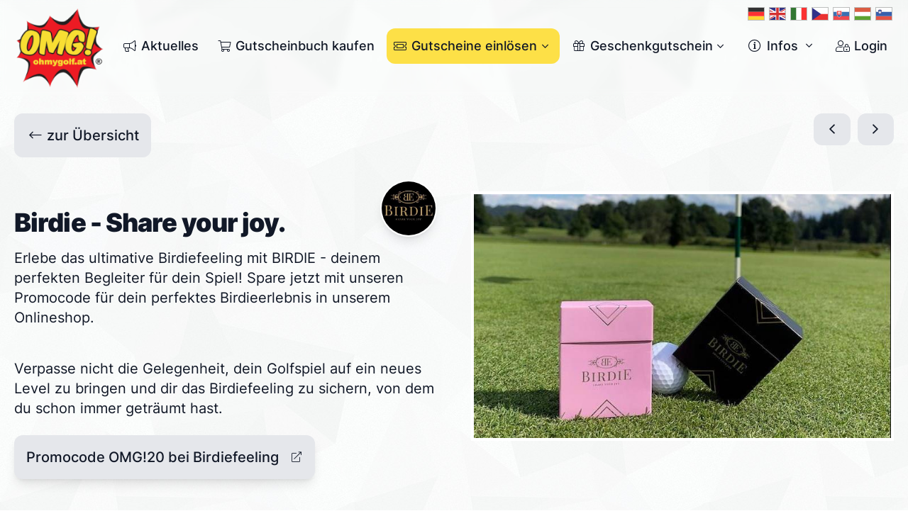

--- FILE ---
content_type: text/html; charset=UTF-8
request_url: https://www.ohmygolf.at/partner/birdie
body_size: 12069
content:

<!DOCTYPE html>
<html lang="de">

<head>
	<meta charset="UTF-8">
	<meta name="viewport" content="width=device-width, initial-scale=1.0">
	<meta http-equiv="X-UA-Compatible" content="ie=edge">
	<title>Mit Greenfee-Gutscheinen günstig neue Golfclubs kennenlernen.</title>
	<link rel="stylesheet" href="https://www.ohmygolf.at/css/tailwind-output.css?v=1764960047">
	<link rel="stylesheet" href="https://www.ohmygolf.at/css/tippy.min.css" media="print" onload="this.media='all'">
	<link rel="stylesheet" href="https://www.ohmygolf.at/css/all.min.css">
	<link rel="stylesheet" href="https://www.ohmygolf.at/css/lightbox.min.css">

	<link rel="stylesheet" href="https://www.ohmygolf.at/css/owl.carousel.min.css">
	<link rel="stylesheet" href="https://www.ohmygolf.at/css/owl.theme.default.min.css">

	<link rel="stylesheet" href="https://www.ohmygolf.at/css/custom.css?v=1733077253">
	<meta name="google-signin-client_id" content="338952637403-bkbqrn5q9e35ifdntomjgcdjhm8gp871.apps.googleusercontent.com">

	<meta name="twitter:url" content="https://www.ohmygolf.at">
	<meta name="twitter:title" property="og:title" content="Mit Greenfee-Gutscheinen günstig neue Golfclubs kennenlernen.">
	<meta name="twitter:card" content="summary">

	<meta property="fb:app_id" content="513257980075091">

	<meta property="og:title" content="Mit Greenfee-Gutscheinen günstig neue Golfclubs kennenlernen.">
	<meta property="og:type" content="website">

	
			<meta property="og:url" content="https://www.ohmygolf.at">
		<meta property="og:description" content="Spiele einfach öfter, lerne neue Clubs und Golf Pros kennen mit OMG! ohmygolf.at®, der online Plattform feiner Golfplätze und Akademien.">
		<meta name="description" content="Spiele einfach öfter, lerne neue Clubs und Golf Pros kennen mit OMG! ohmygolf.at®, der online Plattform feiner Golfplätze und Akademien.">
		<meta name="twitter:image" content="https://www.ohmygolf.at/img/email-header-1.jpg">
		<meta property="og:image" content="https://www.ohmygolf.at/img/fb-share.jpg">
	
	<meta name="apple-mobile-web-app-title" content="OMG!">
	<meta name="application-name" content="OMG!">

	<link rel="shortcut icon" type="image/x-icon" href="https://www.ohmygolf.at/favicon.ico">
	<link rel="apple-touch-icon" sizes="57x57" href="https://www.ohmygolf.at/img/icons/apple-icon-57x57.png">
	<link rel="apple-touch-icon" sizes="60x60" href="https://www.ohmygolf.at/img/icons/apple-icon-60x60.png">
	<link rel="apple-touch-icon" sizes="72x72" href="https://www.ohmygolf.at/img/icons/apple-icon-72x72.png">
	<link rel="apple-touch-icon" sizes="76x76" href="https://www.ohmygolf.at/img/icons/apple-icon-76x76.png">
	<link rel="apple-touch-icon" sizes="114x114" href="https://www.ohmygolf.at/img/icons/apple-icon-114x114.png">
	<link rel="apple-touch-icon" sizes="120x120" href="https://www.ohmygolf.at/img/icons/apple-icon-120x120.png">
	<link rel="apple-touch-icon" sizes="128x128" href="https://www.ohmygolf.at/img/icons/apple-icon-128x128">
	<link rel="apple-touch-icon" sizes="144x144" href="https://www.ohmygolf.at/img/icons/apple-icon-144x144.png">
	<link rel="apple-touch-icon" sizes="152x152" href="https://www.ohmygolf.at/img/icons/apple-icon-152x152.png">
	<link rel="apple-touch-icon" sizes="180x180" href="https://www.ohmygolf.at/img/icons/apple-icon-180x180.png">
	<link rel="icon" type="image/png" sizes="192x192" href="https://www.ohmygolf.at/img/icons/android-icon-192x192.png">
	<link rel="icon" type="image/png" sizes="32x32" href="https://www.ohmygolf.at/img/icons/favicon-32x32.png">
	<link rel="icon" type="image/png" sizes="96x96" href="https://www.ohmygolf.at/img/icons/favicon-96x96.png">
	<link rel="icon" type="image/png" sizes="16x16" href="https://www.ohmygolf.at/img/icons/favicon-16x16.png">
	<link rel="manifest" href="https://www.ohmygolf.at/manifest.json">
	<meta name="msapplication-TileColor" content="#ffffff">
	<meta name="msapplication-TileImage" content="https://www.ohmygolf.at/img/icons/ms-icon-144x144.png">
	<meta name="theme-color" content="#ffffff">

	<script src="https://www.ohmygolf.at/js/jquery.min.js"></script>

	<script src="https://www.google.com/recaptcha/enterprise.js?render=6Ldeta8nAAAAABKR3tS4gU_EWuiH6J-ZjuGnrj8i"></script>

	<script>
		function onClick(e) {
			e.preventDefault();
			grecaptcha.enterprise.ready(async () => {
				const token = await grecaptcha.enterprise.execute('6Ldeta8nAAAAABKR3tS4gU_EWuiH6J-ZjuGnrj8i', {
					action: 'LOGIN'
				});
				// IMPORTANT: The 'token' that results from execute is an encrypted response sent by
				// reCAPTCHA Enterprise to the end user's browser.
				// This token must be validated by creating an assessment.
				// See https://cloud.google.com/recaptcha-enterprise/docs/create-assessment
			});
		}
	</script>

			<!-- Google tag (gtag.js) -->
		<script async src="https://www.googletagmanager.com/gtag/js?id=AW-10884397761"></script>
		<script>
			// Google Ads
			window.dataLayer = window.dataLayer || [];
			function gtag(){dataLayer.push(arguments);}
			gtag('js', new Date());

			gtag('config', 'AW-10884397761');

			// Matomo
			var _paq = window._paq = window._paq || [];
			_paq.push(['trackPageView']);
			_paq.push(['enableLinkTracking']);
			(function() {
				var u = "//www.ohmygolf.at/matomo/";
				_paq.push(['setTrackerUrl', u + 'matomo.php']);
				_paq.push(['setSiteId', '1']);
				var d = document,
					g = d.createElement('script'),
					s = d.getElementsByTagName('script')[0];
				g.async = true;
				g.src = u + 'matomo.js';
				s.parentNode.insertBefore(g, s);
			})();
		</script>
					</head>

<body id="start" class="relative bg-white w-full font-sans text-gray-900 text-lg sm:text-xl antialiased leading-normal overflow-x-hidden" x-data="{showModal: false, html: ''}">
	<header class="top-0 z-50 fixed bg-opacity-90 backdrop-blur-sm w-full">
				<nav>
			<div class="sm:block hidden">
    <div id="js-bg-overlay" class="z-30 absolute hidden bg-black opacity-20 w-screen h-screen"></div>
    <div class="mx-auto px-page max-w-7xl">
        <div class="relative flex justify-between items-top py-3">
            <div class="flex-none w-16 sm:w-28 lg:w-32">
                <a href="https://www.ohmygolf.at/"><img src="https://www.ohmygolf.at/img/logo-omg-golf.png" id="logo" class="w-16 sm:w-28 lg:w-32 h-16 sm:h-28 transform duration-300" alt="Logo von OMG! ohmygolf.at"></a>
            </div>
            <div class="flex flex-col flex-1">
                <div class="flex justify-between navleiste">
                    <div class="ml-6 h-7 text-xs">
                                                                    </div>
                    <div>
                        <div class="flex space-x-1 -mt-2 mb-2 gtranslate_wrapper"></div>
                    </div>
                </div>
                <div class="flex justify-between items-center w-full">
                    <div class="flex justify-between sm:hidden mx-4 w-full">
                        <div>
                            <a href="https://www.ohmygolf.at/greenfee-gutscheine" class="shadow-none px-4 py-2 text-lg btn">Gutscheine</a>
                        </div>
                        <div>
                            <a href="https://www.ohmygolf.at/login" class="shadow-none px-4 py-2 text-lg btn">Login</a>
                        </div>
                    </div>
                    <div class="sm:flex sm:justify-between hidden ml-4 sm:w-full">
                        <div class="group">
                            <a href="https://www.ohmygolf.at/news" class="btn btn-nav">
                                <div class="lg:flex hidden">
                                    <i class="mr-1.5 text-base fa-bullhorn fa-fw fal"></i>
                                </div>
                                Aktuelles
                            </a>
                        </div>
                        <div class="group">
                            <a href="https://www.ohmygolf.at/kaufen" class="btn btn-nav">
                                <div class="lg:flex hidden">
                                    <i class="mr-1.5 text-base fa-fw fa-shopping-cart fal"></i>
                                </div>
                                Gutscheinbuch kaufen
                            </a>
                        </div>
                        <div class="group z-50 flex-none js-btn-nav-submenu">
                            <a href="https://www.ohmygolf.at/greenfee-gutscheine" class="btn btn-nav group-hover:bg-white bg-yellow-300 hover:bg-yellow-300">
                                <div class="lg:flex hidden">
                                    <i class="mr-1.5 text-base fa-fw fa-ticket-alt fal"></i>
                                </div>
                                Gutscheine einlösen <i class="fa-angle-down fa-fw fal"></i>
                            </a>
                            <div class="z-50 absolute inset-x-0 shadow-lg -mt-2.5 text-left text-lg transform js-submenu" style="display: none">
                                <div class="relative grid grid-cols-1 lg:grid-cols-6 mx-auto max-w-7xl">
                                    <div class="lg:col-span-3 bg-white px-4 sm:px-6 xl:px-12 pt-8">
                                        <div>
                                            <h3 class="font-bold text-base uppercase tracking-wide">
                                                Übersicht
                                            </h3>
                                            <ul class="space-y-8 mt-6">
                                                <li class="flow-root">
                                                    <a href="https://www.ohmygolf.at/greenfee-gutscheine" class="-m-3 p-3 flex rounded-lg hover:bg-yellow-200 transition ease-in-out duration-300">
                                                        <div class="sm:block flex-shrink-0 hidden w-24 text-center">
                                                            <i class="mt-2 fa-3x fa-golf-club fal"></i>
                                                        </div>
                                                        <div class="flex-1 sm:ml-5 min-w-0">
                                                            <h4 class="font-semibold text-xl truncate">
                                                                Gutscheine einlösen
                                                            </h4>
                                                            <p class="mt-0 text-base">
                                                                Gönne dir mehr Golf mit <span class="font-semibold">229 Gutscheinen bei 93 Golfclubs</span> und spare bis zu 50% bei deiner Greenfee!
                                                            </p>
                                                        </div>
                                                    </a>
                                                </li>
                                                <li class="flow-root">
                                                    <a href="https://www.ohmygolf.at/partner" class="-m-3 p-3 flex rounded-lg bg-yellow-300 transition ease-in-out duration-300">
                                                        <div class="sm:block flex-shrink-0 hidden w-24 text-center">
                                                            <i class="mt-2 fa-3x fa-thumbs-up fal"></i>
                                                        </div>
                                                        <div class="flex-1 sm:ml-5 min-w-0">
                                                            <h4 class="font-semibold text-xl truncate">
                                                                Weitere Partnervorteile
                                                            </h4>
                                                            <p class="mt-0 text-base">
                                                                Darunter ein 20€ Gutschein im Golf Star Shop, eine Hole-in-One Versicherung und mehr.
                                                            </p>
                                                        </div>
                                                    </a>
                                                </li>
                                                                                                <li class="-mx-3 flow-root">
                                                    <a href="https://www.ohmygolf.at/greenfee-gutscheine/Italien/golfclub-udine">
                                                        <div class="group/gcmonat lg:block relative hidden bg-zoom-wrapper rounded-2xl w-full h-72 overflow-hidden">
                                                            <div class="bottom-0 z-30 absolute bg-gradient-to-b from-transparent to-black opacity-80 group-hover/gcmonat:opacity-90 w-full h-2/3 group-hover/gcmonat:h-full transform duration-500"></div>
                                                            <div class="bg-zoom" style="background-image: url('https://www.ohmygolf.at/uploads/golfclubs/golfclubs_41_1620840341.jpg');"></div>
                                                            <img src="https://www.ohmygolf.at/uploads/golfclubs/golfclubs_41_1664525187.jpg" class="top-4 right-4 absolute bg-white shadow border-2 border-white rounded-full w-16 h-16" alt="Logo Golfclub Udine">
                                                            <span class="top-4 left-0 absolute bg-red-600 py-1 pr-4 pl-8 font-medium text-white">Golfclub des Monats</span>

                                                            <div class="bottom-6 z-40 absolute px-6 w-full leading-tight">
                                                                <p class="pr-4 font-bold text-white text-xl lg:text-4xl">
                                                                    Golfclub Udine                                                                </p>
                                                                <p class="mt-6">
                                                                                                                                            <span class="mr-2 text-base font-semibold border border-white text-white bg-transparent px-3 inline py-1 rounded transform duration-150">
                                                                            1+1 Greenfee Gratis                                                                        </span>
                                                                                                                                    </p>
                                                            </div>
                                                        </div>
                                                    </a>
                                                </li>
                                            </ul>
                                        </div>
                                    </div>
                                    <nav class="gap-8 grid sm:grid-cols-2 lg:col-span-3 bg-white px-4 sm:px-8 xl:py-8 pb-8">
                                        <div>
                                                                                            <h3 class="text-base font-bold tracking-wide uppercase">
                                                    Golfclubs in Österreich                                                </h3>

                                                <ul class="space-y-4 mt-4">
                                                                                                                <li class="group flow-root">
                                                                <a href="https://www.ohmygolf.at/greenfee-gutscheine/kaernten" class="-m-3 p-3 flex justify-between items-center rounded-md font-medium hover:bg-yellow-200 transform ease-in-out duration-300">
                                                                    <div class="pr-3 truncate">
                                                                                                                                                    <i class="fa-map-marked-alt fa-fw fal"></i>
                                                                                                                                                <span class="ml-1 text-base">Kärnten</span>
                                                                    </div>
                                                                    <div>
                                                                        <span class="text-sm bg-gray-200 rounded-lg px-2 py-1">8</span>
                                                                    </div>
                                                                </a>
                                                            </li>
                                                                                                                <li class="group flow-root">
                                                                <a href="https://www.ohmygolf.at/greenfee-gutscheine/niederoesterreich" class="-m-3 p-3 flex justify-between items-center rounded-md font-medium hover:bg-yellow-200 transform ease-in-out duration-300">
                                                                    <div class="pr-3 truncate">
                                                                                                                                                    <i class="fa-map-marked-alt fa-fw fal"></i>
                                                                                                                                                <span class="ml-1 text-base">Niederösterreich</span>
                                                                    </div>
                                                                    <div>
                                                                        <span class="text-sm bg-gray-200 rounded-lg px-2 py-1">21</span>
                                                                    </div>
                                                                </a>
                                                            </li>
                                                                                                                <li class="group flow-root">
                                                                <a href="https://www.ohmygolf.at/greenfee-gutscheine/wien" class="-m-3 p-3 flex justify-between items-center rounded-md font-medium hover:bg-yellow-200 transform ease-in-out duration-300">
                                                                    <div class="pr-3 truncate">
                                                                                                                                                    <i class="fa-map-marked-alt fa-fw fal"></i>
                                                                                                                                                <span class="ml-1 text-base">Wien</span>
                                                                    </div>
                                                                    <div>
                                                                        <span class="text-sm bg-gray-200 rounded-lg px-2 py-1">4</span>
                                                                    </div>
                                                                </a>
                                                            </li>
                                                                                                                <li class="group flow-root">
                                                                <a href="https://www.ohmygolf.at/greenfee-gutscheine/steiermark" class="-m-3 p-3 flex justify-between items-center rounded-md font-medium hover:bg-yellow-200 transform ease-in-out duration-300">
                                                                    <div class="pr-3 truncate">
                                                                                                                                                    <i class="fa-map-marked-alt fa-fw fal"></i>
                                                                                                                                                <span class="ml-1 text-base">Steiermark</span>
                                                                    </div>
                                                                    <div>
                                                                        <span class="text-sm bg-gray-200 rounded-lg px-2 py-1">13</span>
                                                                    </div>
                                                                </a>
                                                            </li>
                                                                                                                <li class="group flow-root">
                                                                <a href="https://www.ohmygolf.at/greenfee-gutscheine/salzburg" class="-m-3 p-3 flex justify-between items-center rounded-md font-medium hover:bg-yellow-200 transform ease-in-out duration-300">
                                                                    <div class="pr-3 truncate">
                                                                                                                                                    <i class="fa-map-marked-alt fa-fw fal"></i>
                                                                                                                                                <span class="ml-1 text-base">Salzburg</span>
                                                                    </div>
                                                                    <div>
                                                                        <span class="text-sm bg-gray-200 rounded-lg px-2 py-1">7</span>
                                                                    </div>
                                                                </a>
                                                            </li>
                                                                                                                <li class="group flow-root">
                                                                <a href="https://www.ohmygolf.at/greenfee-gutscheine/oberoesterreich" class="-m-3 p-3 flex justify-between items-center rounded-md font-medium hover:bg-yellow-200 transform ease-in-out duration-300">
                                                                    <div class="pr-3 truncate">
                                                                                                                                                    <i class="fa-map-marked-alt fa-fw fal"></i>
                                                                                                                                                <span class="ml-1 text-base">Oberösterreich</span>
                                                                    </div>
                                                                    <div>
                                                                        <span class="text-sm bg-gray-200 rounded-lg px-2 py-1">16</span>
                                                                    </div>
                                                                </a>
                                                            </li>
                                                                                                                <li class="group flow-root">
                                                                <a href="https://www.ohmygolf.at/greenfee-gutscheine/burgenland" class="-m-3 p-3 flex justify-between items-center rounded-md font-medium hover:bg-yellow-200 transform ease-in-out duration-300">
                                                                    <div class="pr-3 truncate">
                                                                                                                                                    <i class="fa-map-marked-alt fa-fw fal"></i>
                                                                                                                                                <span class="ml-1 text-base">Burgenland</span>
                                                                    </div>
                                                                    <div>
                                                                        <span class="text-sm bg-gray-200 rounded-lg px-2 py-1">2</span>
                                                                    </div>
                                                                </a>
                                                            </li>
                                                                                                                <li class="group flow-root">
                                                                <a href="https://www.ohmygolf.at/greenfee-gutscheine/tirol" class="-m-3 p-3 flex justify-between items-center rounded-md font-medium hover:bg-yellow-200 transform ease-in-out duration-300">
                                                                    <div class="pr-3 truncate">
                                                                                                                                                    <i class="fa-map-marked-alt fa-fw fal"></i>
                                                                                                                                                <span class="ml-1 text-base">Tirol</span>
                                                                    </div>
                                                                    <div>
                                                                        <span class="text-sm bg-gray-200 rounded-lg px-2 py-1">6</span>
                                                                    </div>
                                                                </a>
                                                            </li>
                                                                                                    </ul>
                                                                                            <h3 class="mt-6 text-base font-bold tracking-wide uppercase">
                                                    Internationale Golfclubs                                                </h3>

                                                <ul class="space-y-4 mt-4">
                                                                                                                <li class="group flow-root">
                                                                <a href="https://www.ohmygolf.at/greenfee-gutscheine/italien" class="-m-3 p-3 flex justify-between items-center rounded-md font-medium hover:bg-yellow-200 transform ease-in-out duration-300">
                                                                    <div class="pr-3 truncate">
                                                                                                                                                    <img src="https://www.ohmygolf.at/img/it.svg" width="16" class="float-left mt-2 mr-2 ml-1" alt="Italien">
                                                                                                                                                <span class="ml-1 text-base">Italien</span>
                                                                    </div>
                                                                    <div>
                                                                        <span class="text-sm bg-gray-200 rounded-lg px-2 py-1">13</span>
                                                                    </div>
                                                                </a>
                                                            </li>
                                                                                                                <li class="group flow-root">
                                                                <a href="https://www.ohmygolf.at/greenfee-gutscheine/deutschland" class="-m-3 p-3 flex justify-between items-center rounded-md font-medium hover:bg-yellow-200 transform ease-in-out duration-300">
                                                                    <div class="pr-3 truncate">
                                                                                                                                                    <img src="https://www.ohmygolf.at/img/de.svg" width="16" class="float-left mt-2 mr-2 ml-1" alt="Deutschland">
                                                                                                                                                <span class="ml-1 text-base">Deutschland</span>
                                                                    </div>
                                                                    <div>
                                                                        <span class="text-sm bg-gray-200 rounded-lg px-2 py-1">11</span>
                                                                    </div>
                                                                </a>
                                                            </li>
                                                                                                                <li class="group flow-root">
                                                                <a href="https://www.ohmygolf.at/greenfee-gutscheine/ungarn" class="-m-3 p-3 flex justify-between items-center rounded-md font-medium hover:bg-yellow-200 transform ease-in-out duration-300">
                                                                    <div class="pr-3 truncate">
                                                                                                                                                    <img src="https://www.ohmygolf.at/img/hu.svg" width="16" class="float-left mt-2 mr-2 ml-1" alt="Ungarn">
                                                                                                                                                <span class="ml-1 text-base">Ungarn</span>
                                                                    </div>
                                                                    <div>
                                                                        <span class="text-sm bg-gray-200 rounded-lg px-2 py-1">1</span>
                                                                    </div>
                                                                </a>
                                                            </li>
                                                                                                    </ul>
                                                                                    </div>
                                        <div class="flex flex-col space-y-8">
                                                                                            <div>
                                                    <h3 class="font-bold text-base uppercase tracking-wide">
                                                        Gutscheine nach Golfclubs                                                    </h3>
                                                    <ul class="space-y-4 mt-4">
                                                                                                                    <li class="flow-root">
                                                                <a href="https://www.ohmygolf.at/greenfee-gutscheine/tags/leading-golf-courses" class="-m-3 p-3 flex justify-between items-center rounded-md font-medium hover:bg-yellow-200 transition ease-in-out duration-300">
                                                                    <div class="pr-3 truncate">
                                                                        <i class="fal fa-star fa-fw"></i>
                                                                        <span class="ml-1 text-base">Leading Golf Courses</span>
                                                                    </div>
                                                                    <div>
                                                                        <span class="text-sm bg-gray-200 rounded-lg px-2 py-1">7</span>
                                                                    </div>
                                                                </a>
                                                            </li>
                                                                                                                    <li class="flow-root">
                                                                <a href="https://www.ohmygolf.at/greenfee-gutscheine/tags/quellness-golf-resorts" class="-m-3 p-3 flex justify-between items-center rounded-md font-medium hover:bg-yellow-200 transition ease-in-out duration-300">
                                                                    <div class="pr-3 truncate">
                                                                        <i class="fal fa-spa fa-fw"></i>
                                                                        <span class="ml-1 text-base">Quellness & Golf Resorts</span>
                                                                    </div>
                                                                    <div>
                                                                        <span class="text-sm bg-gray-200 rounded-lg px-2 py-1">5</span>
                                                                    </div>
                                                                </a>
                                                            </li>
                                                                                                                    <li class="flow-root">
                                                                <a href="https://www.ohmygolf.at/greenfee-gutscheine/tags/9-Loch" class="-m-3 p-3 flex justify-between items-center rounded-md font-medium hover:bg-yellow-200 transition ease-in-out duration-300">
                                                                    <div class="pr-3 truncate">
                                                                        <i class="fal fa-golf-ball fa-fw"></i>
                                                                        <span class="ml-1 text-base">9-Loch</span>
                                                                    </div>
                                                                    <div>
                                                                        <span class="text-sm bg-gray-200 rounded-lg px-2 py-1">17</span>
                                                                    </div>
                                                                </a>
                                                            </li>
                                                                                                                    <li class="flow-root">
                                                                <a href="https://www.ohmygolf.at/greenfee-gutscheine/tags/18-Loch" class="-m-3 p-3 flex justify-between items-center rounded-md font-medium hover:bg-yellow-200 transition ease-in-out duration-300">
                                                                    <div class="pr-3 truncate">
                                                                        <i class="fal fa-golf-ball fa-fw"></i>
                                                                        <span class="ml-1 text-base">18-Loch</span>
                                                                    </div>
                                                                    <div>
                                                                        <span class="text-sm bg-gray-200 rounded-lg px-2 py-1">54</span>
                                                                    </div>
                                                                </a>
                                                            </li>
                                                                                                                    <li class="flow-root">
                                                                <a href="https://www.ohmygolf.at/greenfee-gutscheine/tags/Indoor" class="-m-3 p-3 flex justify-between items-center rounded-md font-medium hover:bg-yellow-200 transition ease-in-out duration-300">
                                                                    <div class="pr-3 truncate">
                                                                        <i class="fal fa-home fa-fw"></i>
                                                                        <span class="ml-1 text-base">Indoor</span>
                                                                    </div>
                                                                    <div>
                                                                        <span class="text-sm bg-gray-200 rounded-lg px-2 py-1">11</span>
                                                                    </div>
                                                                </a>
                                                            </li>
                                                                                                                    <li class="flow-root">
                                                                <a href="https://www.ohmygolf.at/greenfee-gutscheine/tags/Pros-Coaches" class="-m-3 p-3 flex justify-between items-center rounded-md font-medium hover:bg-yellow-200 transition ease-in-out duration-300">
                                                                    <div class="pr-3 truncate">
                                                                        <i class="fal fa-user-chart fa-fw"></i>
                                                                        <span class="ml-1 text-base">Pros & Coaches</span>
                                                                    </div>
                                                                    <div>
                                                                        <span class="text-sm bg-gray-200 rounded-lg px-2 py-1">11</span>
                                                                    </div>
                                                                </a>
                                                            </li>
                                                                                                            </ul>
                                                </div>
                                                                                            <div>
                                                    <h3 class="font-bold text-base uppercase tracking-wide">
                                                        Art der Gutscheine                                                    </h3>
                                                    <ul class="space-y-4 mt-4">
                                                                                                                    <li class="flow-root">
                                                                <a href="https://www.ohmygolf.at/greenfee-gutscheine/tags/1plus1" class="-m-3 p-3 flex justify-between items-center rounded-md font-medium hover:bg-yellow-200 transition ease-in-out duration-300">
                                                                    <div class="pr-3 truncate">
                                                                        <i class="fal fa-ticket-alt fa-fw"></i>
                                                                        <span class="ml-1 text-base">1+1 Gratis Greenfee</span>
                                                                    </div>
                                                                    <div>
                                                                        <span class="text-sm bg-gray-200 rounded-lg px-2 py-1">70</span>
                                                                    </div>
                                                                </a>
                                                            </li>
                                                                                                                    <li class="flow-root">
                                                                <a href="https://www.ohmygolf.at/greenfee-gutscheine/tags/halber-preis" class="-m-3 p-3 flex justify-between items-center rounded-md font-medium hover:bg-yellow-200 transition ease-in-out duration-300">
                                                                    <div class="pr-3 truncate">
                                                                        <i class="fal fa-percent fa-fw"></i>
                                                                        <span class="ml-1 text-base">-50% auf eine Greenfee</span>
                                                                    </div>
                                                                    <div>
                                                                        <span class="text-sm bg-gray-200 rounded-lg px-2 py-1">22</span>
                                                                    </div>
                                                                </a>
                                                            </li>
                                                                                                                    <li class="flow-root">
                                                                <a href="https://www.ohmygolf.at/greenfee-gutscheine/tags/Einzel" class="-m-3 p-3 flex justify-between items-center rounded-md font-medium hover:bg-yellow-200 transition ease-in-out duration-300">
                                                                    <div class="pr-3 truncate">
                                                                        <i class="fal fa-user fa-fw"></i>
                                                                        <span class="ml-1 text-base">Greenfees für Einzelspieler:innen</span>
                                                                    </div>
                                                                    <div>
                                                                        <span class="text-sm bg-gray-200 rounded-lg px-2 py-1">143</span>
                                                                    </div>
                                                                </a>
                                                            </li>
                                                                                                                    <li class="flow-root">
                                                                <a href="https://www.ohmygolf.at/greenfee-gutscheine/tags/Paar" class="-m-3 p-3 flex justify-between items-center rounded-md font-medium hover:bg-yellow-200 transition ease-in-out duration-300">
                                                                    <div class="pr-3 truncate">
                                                                        <i class="fal fa-user-friends fa-fw"></i>
                                                                        <span class="ml-1 text-base">Greenfees für Paarspieler:innen</span>
                                                                    </div>
                                                                    <div>
                                                                        <span class="text-sm bg-gray-200 rounded-lg px-2 py-1">78</span>
                                                                    </div>
                                                                </a>
                                                            </li>
                                                                                                            </ul>
                                                </div>
                                                                                    </div>
                                    </nav>
                                </div>
                            </div>
                        </div>
                        <div class="group z-50 flex-none js-btn-nav-submenu">
                            <a href="https://www.ohmygolf.at/golf-geschenkgutscheine" class="btn btn-nav group-hover:bg-white rounded-b-none">
                                <div class="lg:flex hidden">
                                    <i class="mr-1.5 text-base fa-fw fa-gift fal"></i>
                                </div>
                                Geschenkgutschein <i class="fa-angle-down fa-fw fal"></i>
                            </a>
                            <div class="z-50 absolute shadow-lg -mt-2.5 text-left text-lg transform js-submenu" style="display: none">
                                <div class="relative w-112 lg:w-128">
                                    <nav class="bg-white px-6 pt-2 pb-8">
                                        <ul class="space-y-8 mt-6">
                                            <li class="flow-root">
                                                <a href="https://www.ohmygolf.at/golf-geschenkgutscheine" class="-m-3 p-3 flex rounded-lg hover:bg-yellow-200 transition ease-in-out duration-300">
                                                    <div class="sm:block flex-shrink-0 hidden w-24 text-center">
                                                        <i class="mt-2 fa-3x fa-gift fal"></i>
                                                    </div>
                                                    <div class="flex-1 sm:ml-5 min-w-0">
                                                        <h4 class="font-semibold text-xl">
                                                            Geschenkgutschein kaufen
                                                        </h4>
                                                        <p class="mt-0 text-base">
                                                            Der ohmygolf.at® Geschenk-Gutschein ist DAS perfekte Geschenk für Golfer:innen!
                                                        </p>
                                                    </div>
                                                </a>
                                            </li>
                                            <li class="flow-root">
                                                <a href="https://www.ohmygolf.at/geschenkgutschein" class="-m-3 p-3 flex rounded-lg hover:bg-yellow-200 transition ease-in-out duration-300">
                                                    <div class="sm:block flex-shrink-0 hidden w-24 text-center">
                                                        <i class="mt-2 fa-3x fa-hand-holding-heart fal"></i>
                                                    </div>
                                                    <div class="flex-1 sm:ml-5 min-w-0">
                                                        <h4 class="font-semibold text-xl">
                                                            Geschenkgutschein einlösen
                                                        </h4>
                                                        <p class="mt-0 text-base">
                                                            Hier kannst du deinen Gutschein-Code eingeben und bekommst Zugriff auf dein digitales Gutscheinbuch.
                                                        </p>
                                                    </div>
                                                </a>
                                            </li>
                                        </ul>
                                    </nav>
                                </div>
                            </div>
                        </div>
                        <div class="group z-50 flex-none js-btn-nav-submenu">
                            <a href="https://www.ohmygolf.at/faq" class="btn btn-nav group-hover:bg-white rounded-b-none">
                                <div class="lg:hidden">
                                    Info <i class="fa-angle-down fal"></i>
                                </div>
                                <div class="lg:inline hidden">
                                    <i class="fa-fw fa-info-circle fal"></i>
                                    Infos <i class="fa-angle-down fa-fw fal"></i>
                                </div>
                            </a>

                            <div class="z-50 absolute inset-x-0 shadow-lg -mt-2 text-left text-lg transform js-submenu" style="display: none">
                                <div class="relative grid grid-cols-1 lg:grid-cols-6 bg-white mx-auto max-w-7xl">
                                    <div class="lg:col-span-3 bg-white px-4 sm:px-6 xl:px-8 py-8">
                                        <div>
                                            <h3 class="font-bold text-base uppercase tracking-wide">
                                                Wissenswertes
                                            </h3>
                                            <ul class="space-y-8 mt-6">
                                                                                                <li class="flow-root">
                                                    <a href="https://www.ohmygolf.at/faq" class="-m-3 p-3 flex rounded-lg hover:bg-yellow-200 transition ease-in-out duration-300">
                                                        <div class="sm:block flex-shrink-0 hidden w-24 text-center">
                                                            <i class="mt-2 fa-3x fa-question-circle fal"></i>
                                                        </div>
                                                        <div class="flex-1 sm:ml-5 min-w-0">
                                                            <h4 class="font-semibold text-xl truncate">
                                                                Häufige Fragen / FAQ
                                                            </h4>
                                                            <p class="mt-1 text-base text-gray-600">
                                                                Wir beantworten die häufigsten Fragen rund um unser digitales Gutscheinbuch und die Greenfee-Gutscheine unserer Partner.
                                                            </p>
                                                        </div>
                                                    </a>
                                                </li>
                                                <li class="flow-root">
                                                    <a href="https://www.ohmygolf.at/partnerclub-werden" class="-m-3 p-3 flex rounded-lg hover:bg-yellow-200 transition ease-in-out duration-300">
                                                        <div class="sm:block flex-shrink-0 hidden w-24 text-center">
                                                            <i class="mt-2 fa-3x fa-handshake fal"></i>
                                                        </div>
                                                        <div class="flex-1 sm:ml-5 min-w-0">
                                                            <h4 class="font-semibold text-xl truncate">
                                                                Partnerclub werden
                                                            </h4>
                                                            <p class="mt-1 text-base text-gray-600">
                                                                Interesse daran, mehr Greenfee-Gäste für deinen Golfclub zu gewinnen? Melde dich bei uns für nähere Informationen!
                                                            </p>
                                                        </div>
                                                    </a>
                                                </li>
                                                <li class="flow-root">
                                                    <a href="https://www.ohmygolf.at/testimonials" class="-m-3 p-3 flex rounded-lg hover:bg-yellow-200 transition ease-in-out duration-300">
                                                        <div class="sm:block flex-shrink-0 hidden w-24 text-center">
                                                            <i class="mt-2 fa-3x fa-heart fal"></i>
                                                        </div>
                                                        <div class="flex-1 sm:ml-5 min-w-0">
                                                            <h4 class="font-semibold text-xl truncate">
                                                                Testimonials
                                                            </h4>
                                                            <p class="mt-1 text-base text-gray-600">
                                                                Wir freuen uns immer wieder über viele tolle Rückmeldungen von Golferinnen und Golfern, die von uns begeistert sind.
                                                            </p>
                                                        </div>
                                                    </a>
                                                </li>
                                                <li class="flow-root">
                                                    <a href="https://www.ohmygolf.at/adventkalender" class="-m-3 p-3 flex rounded-lg hover:bg-yellow-200 transition ease-in-out duration-300">
                                                        <div class="sm:block flex-shrink-0 hidden w-24 text-center">
                                                            <i class="mt-2 fa-3x fa-tree-christmas fal"></i>
                                                        </div>
                                                        <div class="flex-1 sm:ml-5 min-w-0">
                                                            <h4 class="font-semibold text-xl truncate">
                                                                Adventkalender
                                                            </h4>
                                                            <p class="mt-1 text-base text-gray-600">
                                                                Es warten jeden Tag Goodies auf alle Golferinnen und Golfer denen wir schöne Feiertag wünschen!
                                                            </p>
                                                        </div>
                                                    </a>
                                                </li>
                                            </ul>
                                        </div>
                                    </div>
                                    <div class="lg:col-span-3">
                                        <nav class="gap-8 grid sm:grid-cols-2 px-4 sm:px-8 py-8">
                                            <div>
                                                <h3 class="font-bold text-base uppercase tracking-wide">
                                                    Rechtliches
                                                </h3>
                                                <ul class="space-y-4 mt-4">
                                                    <li class="flow-root">
                                                        <a href="https://www.ohmygolf.at/kontakt" class="-m-3 p-3 flex rounded-lg hover:bg-yellow-200 transition ease-in-out duration-300">
                                                            <div class="pr-3 truncate">
                                                                <i class="fa-envelope fa-fw fal"></i>
                                                                <span>Kontakt</span>
                                                            </div>
                                                        </a>
                                                    </li>
                                                    <li class="flow-root">
                                                        <a href="https://www.ohmygolf.at/presse" class="-m-3 p-3 flex rounded-lg hover:bg-yellow-200 transition ease-in-out duration-300">
                                                            <div class="pr-3 truncate">
                                                                <i class="fa-fw fa-id-card fal"></i>
                                                                <span>Presse</span>
                                                            </div>
                                                        </a>
                                                    </li>
                                                    <li class="flow-root">
                                                        <a href="https://www.ohmygolf.at/impressum" class="-m-3 p-3 flex rounded-lg hover:bg-yellow-200 transition ease-in-out duration-300">
                                                            <div class="pr-3 truncate">
                                                                <i class="fa-file-alt fa-fw fal"></i>
                                                                <span>Impressum</span>
                                                            </div>
                                                        </a>
                                                    </li>
                                                    <li class="flow-root">
                                                        <a href="https://www.ohmygolf.at/datenschutz" class="-m-3 p-3 flex rounded-lg hover:bg-yellow-200 transition ease-in-out duration-300">
                                                            <div class="pr-3 truncate">
                                                                <i class="fa-fw fa-user-secret fal"></i>
                                                                <span>Datenschutz</span>
                                                            </div>
                                                        </a>
                                                    </li>
                                                    <li class="flow-root">
                                                        <a href="https://www.ohmygolf.at/agbs" class="-m-3 p-3 flex rounded-lg hover:bg-yellow-200 transition ease-in-out duration-300">
                                                            <div class="pr-3 truncate">
                                                                <i class="fa-file-contract fa-fw fal"></i>
                                                                <span>AGBs</span>
                                                            </div>
                                                        </a>
                                                    </li>
                                                </ul>
                                            </div>
                                            <div>
                                                <h3 class="font-bold text-base uppercase tracking-wide">
                                                    Social Media
                                                </h3>
                                                <ul class="space-y-4 mt-4">
                                                    <li class="flow-root">
                                                        <a href="https://www.facebook.com/ohmygolf.at" target="_blank" rel="noreferrer noopener" class="flex hover:bg-yellow-200 -m-3 p-3 rounded-lg transition duration-300 ease-in-out">
                                                            <div class="pr-3 truncate">
                                                                <i class="fa-facebook fa-fw fab"></i>
                                                                <span>Facebook</span>
                                                            </div>
                                                        </a>
                                                    </li>
                                                    <li class="flow-root">
                                                        <a href="https://www.instagram.com/ohmygolf.at/" target="_blank" rel="noreferrer noopener" class="flex hover:bg-yellow-200 -m-3 p-3 rounded-lg transition duration-300 ease-in-out">
                                                            <div class="pr-3 truncate">
                                                                <i class="fa-fw fa-instagram fab"></i>
                                                                <span>Instagram</span>
                                                            </div>
                                                        </a>
                                                    </li>
                                                    <li class="flow-root">
                                                        <a href="https://www.linkedin.com/company/omg-ohmygolf-at/" target="_blank" rel="noreferrer noopener" class="flex hover:bg-yellow-200 -m-3 p-3 rounded-lg transition duration-300 ease-in-out">
                                                            <div class="pr-3 truncate">
                                                                <i class="fa-fw fa-linkedin fab"></i>
                                                                <span>LinkedIn</span>
                                                            </div>
                                                        </a>
                                                    </li>
                                                </ul>
                                            </div>
                                        </nav>
                                        <div class="px-12">
                                            <h3 class="font-bold text-base uppercase tracking-wide">
                                                Partner-Angebot des Monats
                                            </h3>
                                            <a href="https://www.ohmygolf.at/partner/golfstarshop">
                                                <div class="flex-inline flex-col space-y-24 bg-cover bg-top mt-4 mb-8 rounded-2xl h-72 lift" style="background-image: url('https://www.ohmygolf.at/img/golfstarshop-gutschein-2023.jpg')"></div>
                                            </a>
                                        </div>
                                    </div>
                                </div>
                            </div>
                        </div>
                        <div class="group">
                                                            <a href="https://www.ohmygolf.at/login" class="btn btn-nav">
                                    <div class="lg:inline hidden">
                                        <i class="mr-1.5 text-base fa-fw fa-user-lock fal"></i>
                                    </div>
                                    Login
                                </a>
                                                    </div>
                    </div>
                </div>
            </div>

        </div>
    </div>
</div>

<div class="flex justify-between items-center sm:hidden px-page py-2 w-full" x-data="{ open: false }">
    <div class="flex-none w-16 sm:w-28 lg:w-32">
        <a href="https://www.ohmygolf.at/"><img src="https://www.ohmygolf.at/img/logo-omg-golf.png" class="w-16 sm:w-28 lg:w-32 h-16 sm:h-28 lg:h-32 transform duration-300" alt="Logo von OMG! ohmygolf.at"></a>
    </div>
    <div>
        <a href="https://www.ohmygolf.at/greenfee-gutscheine" class="shadow-none px-2 xs:px-4 py-2 text-lg btn">Gutscheine</a>
    </div>
    <div>
        <a href="https://www.ohmygolf.at/login" class="shadow-none px-2 xs:px-4 py-2 text-lg btn">
                            Login
                    </a>
    </div>
    <div>
        <button type="button" class="hover:bg-gray-100 p-2 rounded-md focus:ring-2 focus:ring-indigo-500 focus:ring-inset text-gray-400 hover:text-gray-500 focus:outline-none" aria-controls="mobile-menu" aria-expanded="false">
            <span class="sr-only">Navigation öffnen</span>
            <span class="block" @click="open = true"><i class="text-black fa fa-bars fa-lg"></i></span>
        </button>
    </div>
    <div id="mobile-menu" class="top-0 z-50 absolute w-full h-full" x-show.transition="open" x-transition.duration.500ms @click.away="open = false" style="display: none">
        <div class="-left-5 z-1 absolute bg-black opacity-75 w-full h-screen" @click="open = false"></div>
        <div class="top-0 z-50 absolute sm:hidden bg-white shadow-lg w-full font-tight text-black text-lg">
            <div class="flex justify-between items-center mt-4 mr-7 px-3">
                <div>
                    <div class="flex space-x-2 ml-1 gtranslate_wrapper"></div>
                </div>
                <button type="button" class="inline-flex justify-center items-center hover:bg-gray-100 -ml-1 px-3 py-2 rounded-md focus:ring-2 focus:ring-indigo-500 focus:ring-inset text-gray-400 hover:text-gray-500 focus:outline-none" aria-controls="mobile-menu" aria-expanded="false" @click="open = false">
                    <span class="sr-only">Hauptnavigation schließen</span>
                    <span class="block" @click="open = true"><i class="text-black fa-2x fa-times fal"></i></span>
                </button>
            </div>
            <a href="https://www.ohmygolf.at/" class="block border-l-4 py-1 px-3 font-semibold border-transparent"><i class="mr-3 text-gray-500 fa-fw fa-home fal"></i> Startseite</a>

                                    
            <div class="my-1 px-3">
                <hr class="border-gray-300">
            </div>

                            <a href="https://www.ohmygolf.at/login" class="block border-l-4 py-1 px-3 font-semibold border-transparent"><i class="mr-3 text-gray-500 fa-fw fa-user-lock fal"></i> Login</a>
            
            <div class="my-1 px-3">
                <hr class="border-gray-300">
            </div>

            <a href="https://www.ohmygolf.at/kaufen" class="border-l-4 py-2 px-2 font-semibold flex items-top border-transparent">
                <div>
                    <i class="mr-2 text-gray-500 fa-fw fa-lg fa-shopping-cart fal"></i>
                </div>
                <div class="ml-1.5 leading-5">
                    Gutscheinbuch kaufen<br>
                    <span class="font-normal text-sm">Du bekommst 229 Greenfee-Gutscheine um 69 €.</span>
                </div>
            </a>
            <a href="https://www.ohmygolf.at/greenfee-gutscheine" class="border-l-4 py-2 px-2 font-semibold flex items-top border-transparent">
                <div>
                    <i class="mr-2 text-gray-500 fa-fw fa-golf-club fa-lg fal"></i>
                </div>
                <div class="ml-1.5 leading-5">
                    Greenfee Gutscheine einlösen<br>
                    <span class="font-normal text-sm">Hier kannst du deine Gutscheine einlösen.</span>
                </div>
            </a>
            <a href="https://www.ohmygolf.at/partner" class="border-l-4 py-2 px-2 font-semibold flex items-top border-yellow-700 bg-yellow-300">
                <div>
                    <i class="mr-2 text-gray-500 fa-fw fa-lg fa-thumbs-up fal"></i>
                </div>
                <div class="ml-1.5 leading-5">
                    Partnervorteile<br>
                    <span class="font-normal text-sm">Weitere Vorteile von Golf Star Shop, uvm..</span>
                </div>
            </a>

            <div class="my-1 px-3">
                <hr class="border-gray-300">
            </div>

            <a href="https://www.ohmygolf.at/golf-geschenkgutscheine" class="block border-l-4 py-1 px-3 font-semibold border-transparent"><i class="mr-3 text-gray-500 fa-fw fa-gift fal"></i> Geschenkgutschein kaufen</a>
            <a href="https://www.ohmygolf.at/geschenkgutschein" class="block border-l-4 py-1 px-3 font-semibold border-transparent"><i class="mr-3 text-gray-500 fa-fw fa-gift-card fal"></i> Geschenkgutschein einlösen</a>

            <div class="my-1 px-3">
                <hr class="border-gray-300">
            </div>

            <a href="https://www.ohmygolf.at/news" class="block border-l-4 py-1 px-3 font-normal text-base border-transparent"><i class="mr-3 text-gray-500 fa-bullhorn fa-fw fal"></i> Aktuelles</a>
            <a href="https://www.ohmygolf.at/testimonials" class="block border-l-4 py-1 px-3 font-normal text-base border-transparent"><i class="mr-3 text-gray-500 fa-comments-alt fa-fw fal"></i> Testimonials</a>
            <a href="https://www.ohmygolf.at/partnerclub-werden" class="block border-l-4 py-1 px-3 font-normal text-base border-transparent"><i class="mr-3 text-gray-500 fa-fw fa-handshake fal"></i> Partnerclub werden</a>
            <a href="https://www.ohmygolf.at/faq" class="block border-l-4 py-1 px-3 font-normal text-base border-transparent"><i class="mr-3 text-gray-500 fa-fw fa-question-circle fal"></i> Häufige Fragen</a>
            <a href="https://www.ohmygolf.at/presse" class="block border-l-4 py-1 px-3 font-normal text-base border-transparent"><i class="mr-3 text-gray-500 fa-fw fa-newspaper fal"></i> Presse</a>

            <div class="flex justify-start space-x-3 mt-2 ml-4">
                <a href="https://www.linkedin.com/company/omg-ohmygolf-at/" target="_blank" class="hover:text-gray-500">
                    <span class="sr-only">LinkedIn</span>
                    <i class="fa-lg fa-linkedin fab"></i>
                </a>
                <a href="https://www.facebook.com/ohmygolf.at" target="_blank" class="hover:text-gray-500">
                    <span class="sr-only">Facebook</span>
                    <i class="fa-facebook fa-lg fab"></i>
                </a>
                <a href="https://www.instagram.com/ohmygolf.at/" target="_blank" class="hover:text-gray-500">
                    <span class="sr-only">Instagram</span>
                    <i class="fa-instagram fa-lg fab"></i>
                </a>
            </div>

            <div class="flex justify-between bg-gray-200 mt-2 px-4 py-3 pr-8 text-base">
                <div>
                    <a href="https://www.ohmygolf.at/kontakt">Kontakt</a>
                </div>
                <div>
                    <a href="https://www.ohmygolf.at/impressum">Impressum</a>
                </div>
                <div>
                    <a href="https://www.ohmygolf.at/datenschutz">Datenschutz</a>
                </div>
                <div>
                    <a href="https://www.ohmygolf.at/agbs">AGBs</a>
                </div>
            </div>
        </div>
    </div>
</div>		</nav>
	</header>
	<main class="">
		<div class="wrapper-page">
            <div class="px-page">
            <div class="flex justify-between">
                <div>
                    <a href="https://www.ohmygolf.at/partner" class="btn shadow-none px-4"><i class="fal fa-long-arrow-left fa-fw mr-1"></i> zur Übersicht</a>
                </div>
                                    <div class="space-x-1">
                        <a href="https://www.ohmygolf.at/partner/allianz" class="btn shadow-none px-2 py-3 js-tippy" data-tippy-content="Allianz"><i class="fal fa-angle-left fa-fw fa-lg"></i></a>
                        <a href="https://www.ohmygolf.at/partner/onesense-with-the-power-of-nature" class="btn shadow-none px-2 py-3 js-tippy" data-tippy-content="ONESENSE"><i class="fal fa-angle-right fa-fw fa-lg"></i></a>
                    </div>
                            </div>

            <div class="mt-4">
                                    <div class="mt-8 grid grid-cols-1 gap-4 lg:grid-cols-2 lg:gap-12">
                        <div class="relative lg:order-last">
                            <img src="https://www.ohmygolf.at/uploads/links/links_8_1678654194.jpg" class="mt-4 w-full border-4 border-white" alt="Birdie - Share your joy.">
                        </div>
                        <div>
                            <div class="flex justify-between items-end">
                                <h1>Birdie - Share your joy.</h1>
                                <img src="https://www.ohmygolf.at/uploads/links/links_8_1646854725.jpg" class="rounded-full border-2 border-white shadow-lg w-20 h-20" alt="Birdie - Share your joy.">
                            </div>
                            <div class="mt-4 inhalt">
                                <p class="MsoNormal">Erlebe das ultimative Birdiefeeling mit BIRDIE - deinem
perfekten Begleiter für dein Spiel! <span style="background-color: rgba(255,255,255,var(--bg-opacity));">Spare jetzt mit unseren Promocode für dein
perfektes Birdieerlebnis in unserem Onlineshop.</span></p><p class="MsoNormal"><o:p></o:p></p><p class="MsoNormal"><o:p> </o:p></p><p>



</p><p class="MsoNormal">Verpasse nicht die Gelegenheit, dein Golfspiel auf ein neues
Level zu bringen und dir das Birdiefeeling zu sichern, von dem du schon immer
geträumt hast.</p>                            </div>
                            <div class="mt-4">
                                                                    <p class="my-6"><a href="https://www.birdiefeeling.com/shop" target="_blank" rel="noreferrer noopener" class="btn px-4">Promocode OMG!20 bei Birdiefeeling <i class="fal fa-external-link fa-fw ml-4 text-sm"></i></a></p>
                                                            </div>
                        </div>
                    </div>
                            </div>
        </div>
    </div><div class="absolute w-full h-full inset-0 top-0 bg-black opacity-75" x-show="showModal" style="z-index: 9998; display: none"></div>

<div class="absolute inset-0 top-0 flex h-screen w-full js-modal" x-show="showModal" style="z-index: 9999;display: none">
    <div
    class="inline-block rounded-lg text-left overflow-hidden shadow-xl align-middle max-w-lg m-auto transform transition-all"
    x-show="showModal"
    @click.away="showModal = false"
    x-transition:enter="transition ease-out duration-300"
    x-transition:enter-start="opacity-0 transform scale-90"
    x-transition:enter-end="opacity-100 transform scale-100"
    x-transition:leave="transition ease-in duration-200"
    x-transition:leave-start="opacity-100 transform scale-100"
    x-transition:leave-end="opacity-0 transform scale-90"
    >
        <div class="relative bg-white w-full m-auto">
            <div class="absolute right-5 top-5 z-90 text-gray-700 hover:text-red-500 cursor-pointer js-tippy" data-tippy-content="Schließen" @click="showModal = false">
                <i class="fa fa-times fa-lg"></i>
            </div>
            <div role="dialog" aria-modal="true" class="p-8">
                <div x-html="html"></div>
            </div>
        </div>
    </div>
</div>	</main>
	<footer>
		<div class="mt-8 bg-yellow-gradient text-left" aria-labelledby="footer-heading">
	<h2 id="footer-heading" class="sr-only">Footer</h2>
	<div class="mx-auto max-w-7xl px-6 py-8 lg:px-8">
		<div class="xl:grid xl:grid-cols-3 xl:gap-8">
			<div class="space-y-3 flex sm:flex-col">
				<div class="flex flex-col">
					<a href="https://www.ohmygolf.at"><img src="https://www.ohmygolf.at/img/logo-omg-golf.png" class="h-24" alt="Logo von OMG! ohmygolf.at®"></a>
					<div class="mt-2 pr-4 sm:pr-0">
						<p class="mt-0 font-black tracking-tight text-lg">OMG! ohmygolf.at <sup>®</sup></p>
						<p class="mt-0 text-base leading-tight">Gönne dir MEHR Golf mit deinem digitalen Gutscheinbuch am Handy.</p>
						<p class="mt-2 text-base"><a href="mailto:&#x62;&#x69;rdie&#64;&#111;h&#109;ygo&#x6c;f&#x2e;at" class="underline">birdie&#64;&#x6f;hmyg&#111;lf&#x2e;at</a></p>
					</div>
					<div class="mt-4 flex justify-start space-x-3">
						<a href="https://www.linkedin.com/company/omg-ohmygolf-at/" target="_blank" class="hover:text-gray-500">
							<span class="sr-only">LinkedIn</span>
							<i class="fab fa-linkedin fa-lg"></i>
						</a>
						<a href="https://www.facebook.com/ohmygolf.at" target="_blank" class="hover:text-gray-500">
							<span class="sr-only">Facebook</span>
							<i class="fab fa-facebook fa-lg"></i>
						</a>
						<a href="https://www.instagram.com/ohmygolf.at/" target="_blank" class="hover:text-gray-500">
							<span class="sr-only">Instagram</span>
							<i class="fab fa-instagram fa-lg"></i>
						</a>
					</div>
				<div class="mt-4 text-xs">
					<p>Wir sind Mitglied von <a href="https://climate.stripe.com/dqbIGc" target="_blank" class="underline" rel="noopener noreferrer">Stripe Climate</a>.</p>
					<p>Diese Seite ist durch reCAPTCHA gesichert und die Google <a href="https://policies.google.com/privacy" class="underline">Datenschutzerklärung</a> und <a href="https://policies.google.com/terms" class="underline">AGBs</a> kommen zur Anwendung.</p>
					<p>&copy;2021-2026 OMG! ohmygolf.at®<br>
					Eine Marke der <span class="font-semibold">GO DIGITAL TEAM OG</p>
				</div>
				</div>
			</div>
			<div class="mt-8 grid grid-cols-2 gap-8 xl:col-span-2 xl:mt-0">
				<div class="md:grid md:grid-cols-2 md:gap-8 text-sm">
					<div>
						<h3 class="font-bold uppercase text-sm">Kaufen</h3>
						<ul class="mt-2 space-y-3">
							<li><a href="https://www.ohmygolf.at/kaufen" class="underline hover:text-gray-900">Gutscheinbuch kaufen</a></li>
							<li><a href="https://www.ohmygolf.at/golf-geschenkgutscheine" class="underline hover:text-gray-900">Geschenkgutschein kaufen</a></li>
							<li><a href="https://www.ohmygolf.at/geschenkgutschein" class="underline hover:text-gray-900">Geschenkgutschein einlösen</a></li>
						</ul>
						<h3 class="mt-8 font-bold uppercase text-sm">Konto</h3>
						<ul class="mt-2 space-y-2">
							<li><a href="https://www.ohmygolf.at/login" class="underline hover:text-gray-900">Login</a></li>
							<li><a href="https://www.ohmygolf.at/profil" class="underline hover:text-gray-900">Mein Konto</a></li>
						</ul>
					</div>
					<div class="mt-10 md:mt-0">
						<h3 class="font-bold uppercase text-sm">Gutscheine einlösen</h3>
						<ul class="mt-2 space-y-3">
																<li><a href="https://www.ohmygolf.at/greenfee-gutscheine/kaernten" class="underline hover:text-gray-900">Kärnten</a></li>
																<li><a href="https://www.ohmygolf.at/greenfee-gutscheine/niederoesterreich" class="underline hover:text-gray-900">Niederösterreich</a></li>
																<li><a href="https://www.ohmygolf.at/greenfee-gutscheine/wien" class="underline hover:text-gray-900">Wien</a></li>
																<li><a href="https://www.ohmygolf.at/greenfee-gutscheine/steiermark" class="underline hover:text-gray-900">Steiermark</a></li>
																<li><a href="https://www.ohmygolf.at/greenfee-gutscheine/salzburg" class="underline hover:text-gray-900">Salzburg</a></li>
																<li><a href="https://www.ohmygolf.at/greenfee-gutscheine/oberoesterreich" class="underline hover:text-gray-900">Oberösterreich</a></li>
																<li><a href="https://www.ohmygolf.at/greenfee-gutscheine/burgenland" class="underline hover:text-gray-900">Burgenland</a></li>
																<li><a href="https://www.ohmygolf.at/greenfee-gutscheine/tirol" class="underline hover:text-gray-900">Tirol</a></li>
																<li><a href="https://www.ohmygolf.at/greenfee-gutscheine/italien" class="underline hover:text-gray-900">Italien</a></li>
																<li><a href="https://www.ohmygolf.at/greenfee-gutscheine/deutschland" class="underline hover:text-gray-900">Deutschland</a></li>
																<li><a href="https://www.ohmygolf.at/greenfee-gutscheine/ungarn" class="underline hover:text-gray-900">Ungarn</a></li>
													</ul>
					</div>
				</div>
				<div class="md:grid md:grid-cols-2 md:gap-8 text-sm">
					<div>
						<h3 class="font-bold uppercase text-sm">Informationen</h3>
						<ul class="mt-2 space-y-2">
							<li><a href="https://www.ohmygolf.at/news" class="underline hover:text-gray-900">Aktuelles</a></li>
														<li><a href="https://www.ohmygolf.at/faq" class="underline hover:text-gray-900">Häufige Fragen</a></li>
							<li><a href="https://www.ohmygolf.at/partner" class="underline hover:text-gray-900">Partnervorteile</a></li>
							<li><a href="https://www.ohmygolf.at/partnerclub-werden" class="underline hover:text-gray-900">Partnerclub werden</a></li>
							<li><a href="https://www.ohmygolf.at/testimonials" class="underline hover:text-gray-900">Testimonials</a></li>
						</ul>
					</div>
					<div class="mt-10 md:mt-0">
						<h3 class="font-bold uppercase text-sm">Rechtliches</h3>
						<ul class="mt-2 space-y-2">
							<li><a href="https://www.ohmygolf.at/kontakt" class="underline hover:text-gray-900">Kontakt</a></li>
							<li><a href="https://www.ohmygolf.at/presse" class="underline hover:text-gray-900">Presse</a></li>
							<li><a href="https://www.ohmygolf.at/impressum" class="underline hover:text-gray-900">Impressum</a></li>
							<li><a href="https://www.ohmygolf.at/datenschutz" class="underline hover:text-gray-900">Datenschutz</a></li>
							<li><a href="https://www.ohmygolf.at/agbs" class="underline hover:text-gray-900">AGBs</a></li>
						</ul>
					</div>
				</div>
			</div>
		</div>
	</div>
</div>	</footer>

	<a href="#start" id="scrollTop" class="right-4 bottom-10 z-50 fixed bg-white hover:bg-gray-100 px-4 py-2 rounded-lg text-gray-900 transform duration-300 js-tippy" data-tippy-content="Nach oben" style="display: none">
		<i class="fa-long-arrow-up fa-lg fal"></i>
	</a>

	<script src="https://www.ohmygolf.at/js/alpine.min.js"></script>

	<script src="https://www.ohmygolf.at/js/popper.min.js"></script>
	<script src="https://www.ohmygolf.at/js/tippy.umd.min.js"></script>
	<script src="https://www.ohmygolf.at/js/lightbox.min.js"></script>
	<script src="https://www.ohmygolf.at/js/moreMenu.js"></script>
	<script src="https://www.ohmygolf.at/js/gtranslate.min.js" defer></script>
	<script src="https://www.ohmygolf.at/js/confetti.browser.min.js" defer></script>
	<script>
		window.gtranslateSettings = {
			"default_language": "de",
			"native_language_names": true,
			"detect_browser_language": true,
			"url_structure": "sub_directory",
			"languages": ["de", "en", "it", "cs", "sk", "hu", "sl"],
			"wrapper_selector": ".gtranslate_wrapper",
			"flag_size": 24
		}
	</script>
		<script src="https://www.ohmygolf.at/js/custom.js?v=1760881588" id="js-data" data-root="https://www.ohmygolf.at" data-site="partner" data-detail="birdie" data-preis="69" data-bundesland="" data-tag=""></script>

	<script src="https://www.ohmygolf.at/js/owl.carousel.min.js"></script>

	
	
	</body>

</html>

--- FILE ---
content_type: text/html; charset=utf-8
request_url: https://www.google.com/recaptcha/enterprise/anchor?ar=1&k=6Ldeta8nAAAAABKR3tS4gU_EWuiH6J-ZjuGnrj8i&co=aHR0cHM6Ly93d3cub2hteWdvbGYuYXQ6NDQz&hl=en&v=PoyoqOPhxBO7pBk68S4YbpHZ&size=invisible&anchor-ms=20000&execute-ms=30000&cb=ll80t8ash93
body_size: 48686
content:
<!DOCTYPE HTML><html dir="ltr" lang="en"><head><meta http-equiv="Content-Type" content="text/html; charset=UTF-8">
<meta http-equiv="X-UA-Compatible" content="IE=edge">
<title>reCAPTCHA</title>
<style type="text/css">
/* cyrillic-ext */
@font-face {
  font-family: 'Roboto';
  font-style: normal;
  font-weight: 400;
  font-stretch: 100%;
  src: url(//fonts.gstatic.com/s/roboto/v48/KFO7CnqEu92Fr1ME7kSn66aGLdTylUAMa3GUBHMdazTgWw.woff2) format('woff2');
  unicode-range: U+0460-052F, U+1C80-1C8A, U+20B4, U+2DE0-2DFF, U+A640-A69F, U+FE2E-FE2F;
}
/* cyrillic */
@font-face {
  font-family: 'Roboto';
  font-style: normal;
  font-weight: 400;
  font-stretch: 100%;
  src: url(//fonts.gstatic.com/s/roboto/v48/KFO7CnqEu92Fr1ME7kSn66aGLdTylUAMa3iUBHMdazTgWw.woff2) format('woff2');
  unicode-range: U+0301, U+0400-045F, U+0490-0491, U+04B0-04B1, U+2116;
}
/* greek-ext */
@font-face {
  font-family: 'Roboto';
  font-style: normal;
  font-weight: 400;
  font-stretch: 100%;
  src: url(//fonts.gstatic.com/s/roboto/v48/KFO7CnqEu92Fr1ME7kSn66aGLdTylUAMa3CUBHMdazTgWw.woff2) format('woff2');
  unicode-range: U+1F00-1FFF;
}
/* greek */
@font-face {
  font-family: 'Roboto';
  font-style: normal;
  font-weight: 400;
  font-stretch: 100%;
  src: url(//fonts.gstatic.com/s/roboto/v48/KFO7CnqEu92Fr1ME7kSn66aGLdTylUAMa3-UBHMdazTgWw.woff2) format('woff2');
  unicode-range: U+0370-0377, U+037A-037F, U+0384-038A, U+038C, U+038E-03A1, U+03A3-03FF;
}
/* math */
@font-face {
  font-family: 'Roboto';
  font-style: normal;
  font-weight: 400;
  font-stretch: 100%;
  src: url(//fonts.gstatic.com/s/roboto/v48/KFO7CnqEu92Fr1ME7kSn66aGLdTylUAMawCUBHMdazTgWw.woff2) format('woff2');
  unicode-range: U+0302-0303, U+0305, U+0307-0308, U+0310, U+0312, U+0315, U+031A, U+0326-0327, U+032C, U+032F-0330, U+0332-0333, U+0338, U+033A, U+0346, U+034D, U+0391-03A1, U+03A3-03A9, U+03B1-03C9, U+03D1, U+03D5-03D6, U+03F0-03F1, U+03F4-03F5, U+2016-2017, U+2034-2038, U+203C, U+2040, U+2043, U+2047, U+2050, U+2057, U+205F, U+2070-2071, U+2074-208E, U+2090-209C, U+20D0-20DC, U+20E1, U+20E5-20EF, U+2100-2112, U+2114-2115, U+2117-2121, U+2123-214F, U+2190, U+2192, U+2194-21AE, U+21B0-21E5, U+21F1-21F2, U+21F4-2211, U+2213-2214, U+2216-22FF, U+2308-230B, U+2310, U+2319, U+231C-2321, U+2336-237A, U+237C, U+2395, U+239B-23B7, U+23D0, U+23DC-23E1, U+2474-2475, U+25AF, U+25B3, U+25B7, U+25BD, U+25C1, U+25CA, U+25CC, U+25FB, U+266D-266F, U+27C0-27FF, U+2900-2AFF, U+2B0E-2B11, U+2B30-2B4C, U+2BFE, U+3030, U+FF5B, U+FF5D, U+1D400-1D7FF, U+1EE00-1EEFF;
}
/* symbols */
@font-face {
  font-family: 'Roboto';
  font-style: normal;
  font-weight: 400;
  font-stretch: 100%;
  src: url(//fonts.gstatic.com/s/roboto/v48/KFO7CnqEu92Fr1ME7kSn66aGLdTylUAMaxKUBHMdazTgWw.woff2) format('woff2');
  unicode-range: U+0001-000C, U+000E-001F, U+007F-009F, U+20DD-20E0, U+20E2-20E4, U+2150-218F, U+2190, U+2192, U+2194-2199, U+21AF, U+21E6-21F0, U+21F3, U+2218-2219, U+2299, U+22C4-22C6, U+2300-243F, U+2440-244A, U+2460-24FF, U+25A0-27BF, U+2800-28FF, U+2921-2922, U+2981, U+29BF, U+29EB, U+2B00-2BFF, U+4DC0-4DFF, U+FFF9-FFFB, U+10140-1018E, U+10190-1019C, U+101A0, U+101D0-101FD, U+102E0-102FB, U+10E60-10E7E, U+1D2C0-1D2D3, U+1D2E0-1D37F, U+1F000-1F0FF, U+1F100-1F1AD, U+1F1E6-1F1FF, U+1F30D-1F30F, U+1F315, U+1F31C, U+1F31E, U+1F320-1F32C, U+1F336, U+1F378, U+1F37D, U+1F382, U+1F393-1F39F, U+1F3A7-1F3A8, U+1F3AC-1F3AF, U+1F3C2, U+1F3C4-1F3C6, U+1F3CA-1F3CE, U+1F3D4-1F3E0, U+1F3ED, U+1F3F1-1F3F3, U+1F3F5-1F3F7, U+1F408, U+1F415, U+1F41F, U+1F426, U+1F43F, U+1F441-1F442, U+1F444, U+1F446-1F449, U+1F44C-1F44E, U+1F453, U+1F46A, U+1F47D, U+1F4A3, U+1F4B0, U+1F4B3, U+1F4B9, U+1F4BB, U+1F4BF, U+1F4C8-1F4CB, U+1F4D6, U+1F4DA, U+1F4DF, U+1F4E3-1F4E6, U+1F4EA-1F4ED, U+1F4F7, U+1F4F9-1F4FB, U+1F4FD-1F4FE, U+1F503, U+1F507-1F50B, U+1F50D, U+1F512-1F513, U+1F53E-1F54A, U+1F54F-1F5FA, U+1F610, U+1F650-1F67F, U+1F687, U+1F68D, U+1F691, U+1F694, U+1F698, U+1F6AD, U+1F6B2, U+1F6B9-1F6BA, U+1F6BC, U+1F6C6-1F6CF, U+1F6D3-1F6D7, U+1F6E0-1F6EA, U+1F6F0-1F6F3, U+1F6F7-1F6FC, U+1F700-1F7FF, U+1F800-1F80B, U+1F810-1F847, U+1F850-1F859, U+1F860-1F887, U+1F890-1F8AD, U+1F8B0-1F8BB, U+1F8C0-1F8C1, U+1F900-1F90B, U+1F93B, U+1F946, U+1F984, U+1F996, U+1F9E9, U+1FA00-1FA6F, U+1FA70-1FA7C, U+1FA80-1FA89, U+1FA8F-1FAC6, U+1FACE-1FADC, U+1FADF-1FAE9, U+1FAF0-1FAF8, U+1FB00-1FBFF;
}
/* vietnamese */
@font-face {
  font-family: 'Roboto';
  font-style: normal;
  font-weight: 400;
  font-stretch: 100%;
  src: url(//fonts.gstatic.com/s/roboto/v48/KFO7CnqEu92Fr1ME7kSn66aGLdTylUAMa3OUBHMdazTgWw.woff2) format('woff2');
  unicode-range: U+0102-0103, U+0110-0111, U+0128-0129, U+0168-0169, U+01A0-01A1, U+01AF-01B0, U+0300-0301, U+0303-0304, U+0308-0309, U+0323, U+0329, U+1EA0-1EF9, U+20AB;
}
/* latin-ext */
@font-face {
  font-family: 'Roboto';
  font-style: normal;
  font-weight: 400;
  font-stretch: 100%;
  src: url(//fonts.gstatic.com/s/roboto/v48/KFO7CnqEu92Fr1ME7kSn66aGLdTylUAMa3KUBHMdazTgWw.woff2) format('woff2');
  unicode-range: U+0100-02BA, U+02BD-02C5, U+02C7-02CC, U+02CE-02D7, U+02DD-02FF, U+0304, U+0308, U+0329, U+1D00-1DBF, U+1E00-1E9F, U+1EF2-1EFF, U+2020, U+20A0-20AB, U+20AD-20C0, U+2113, U+2C60-2C7F, U+A720-A7FF;
}
/* latin */
@font-face {
  font-family: 'Roboto';
  font-style: normal;
  font-weight: 400;
  font-stretch: 100%;
  src: url(//fonts.gstatic.com/s/roboto/v48/KFO7CnqEu92Fr1ME7kSn66aGLdTylUAMa3yUBHMdazQ.woff2) format('woff2');
  unicode-range: U+0000-00FF, U+0131, U+0152-0153, U+02BB-02BC, U+02C6, U+02DA, U+02DC, U+0304, U+0308, U+0329, U+2000-206F, U+20AC, U+2122, U+2191, U+2193, U+2212, U+2215, U+FEFF, U+FFFD;
}
/* cyrillic-ext */
@font-face {
  font-family: 'Roboto';
  font-style: normal;
  font-weight: 500;
  font-stretch: 100%;
  src: url(//fonts.gstatic.com/s/roboto/v48/KFO7CnqEu92Fr1ME7kSn66aGLdTylUAMa3GUBHMdazTgWw.woff2) format('woff2');
  unicode-range: U+0460-052F, U+1C80-1C8A, U+20B4, U+2DE0-2DFF, U+A640-A69F, U+FE2E-FE2F;
}
/* cyrillic */
@font-face {
  font-family: 'Roboto';
  font-style: normal;
  font-weight: 500;
  font-stretch: 100%;
  src: url(//fonts.gstatic.com/s/roboto/v48/KFO7CnqEu92Fr1ME7kSn66aGLdTylUAMa3iUBHMdazTgWw.woff2) format('woff2');
  unicode-range: U+0301, U+0400-045F, U+0490-0491, U+04B0-04B1, U+2116;
}
/* greek-ext */
@font-face {
  font-family: 'Roboto';
  font-style: normal;
  font-weight: 500;
  font-stretch: 100%;
  src: url(//fonts.gstatic.com/s/roboto/v48/KFO7CnqEu92Fr1ME7kSn66aGLdTylUAMa3CUBHMdazTgWw.woff2) format('woff2');
  unicode-range: U+1F00-1FFF;
}
/* greek */
@font-face {
  font-family: 'Roboto';
  font-style: normal;
  font-weight: 500;
  font-stretch: 100%;
  src: url(//fonts.gstatic.com/s/roboto/v48/KFO7CnqEu92Fr1ME7kSn66aGLdTylUAMa3-UBHMdazTgWw.woff2) format('woff2');
  unicode-range: U+0370-0377, U+037A-037F, U+0384-038A, U+038C, U+038E-03A1, U+03A3-03FF;
}
/* math */
@font-face {
  font-family: 'Roboto';
  font-style: normal;
  font-weight: 500;
  font-stretch: 100%;
  src: url(//fonts.gstatic.com/s/roboto/v48/KFO7CnqEu92Fr1ME7kSn66aGLdTylUAMawCUBHMdazTgWw.woff2) format('woff2');
  unicode-range: U+0302-0303, U+0305, U+0307-0308, U+0310, U+0312, U+0315, U+031A, U+0326-0327, U+032C, U+032F-0330, U+0332-0333, U+0338, U+033A, U+0346, U+034D, U+0391-03A1, U+03A3-03A9, U+03B1-03C9, U+03D1, U+03D5-03D6, U+03F0-03F1, U+03F4-03F5, U+2016-2017, U+2034-2038, U+203C, U+2040, U+2043, U+2047, U+2050, U+2057, U+205F, U+2070-2071, U+2074-208E, U+2090-209C, U+20D0-20DC, U+20E1, U+20E5-20EF, U+2100-2112, U+2114-2115, U+2117-2121, U+2123-214F, U+2190, U+2192, U+2194-21AE, U+21B0-21E5, U+21F1-21F2, U+21F4-2211, U+2213-2214, U+2216-22FF, U+2308-230B, U+2310, U+2319, U+231C-2321, U+2336-237A, U+237C, U+2395, U+239B-23B7, U+23D0, U+23DC-23E1, U+2474-2475, U+25AF, U+25B3, U+25B7, U+25BD, U+25C1, U+25CA, U+25CC, U+25FB, U+266D-266F, U+27C0-27FF, U+2900-2AFF, U+2B0E-2B11, U+2B30-2B4C, U+2BFE, U+3030, U+FF5B, U+FF5D, U+1D400-1D7FF, U+1EE00-1EEFF;
}
/* symbols */
@font-face {
  font-family: 'Roboto';
  font-style: normal;
  font-weight: 500;
  font-stretch: 100%;
  src: url(//fonts.gstatic.com/s/roboto/v48/KFO7CnqEu92Fr1ME7kSn66aGLdTylUAMaxKUBHMdazTgWw.woff2) format('woff2');
  unicode-range: U+0001-000C, U+000E-001F, U+007F-009F, U+20DD-20E0, U+20E2-20E4, U+2150-218F, U+2190, U+2192, U+2194-2199, U+21AF, U+21E6-21F0, U+21F3, U+2218-2219, U+2299, U+22C4-22C6, U+2300-243F, U+2440-244A, U+2460-24FF, U+25A0-27BF, U+2800-28FF, U+2921-2922, U+2981, U+29BF, U+29EB, U+2B00-2BFF, U+4DC0-4DFF, U+FFF9-FFFB, U+10140-1018E, U+10190-1019C, U+101A0, U+101D0-101FD, U+102E0-102FB, U+10E60-10E7E, U+1D2C0-1D2D3, U+1D2E0-1D37F, U+1F000-1F0FF, U+1F100-1F1AD, U+1F1E6-1F1FF, U+1F30D-1F30F, U+1F315, U+1F31C, U+1F31E, U+1F320-1F32C, U+1F336, U+1F378, U+1F37D, U+1F382, U+1F393-1F39F, U+1F3A7-1F3A8, U+1F3AC-1F3AF, U+1F3C2, U+1F3C4-1F3C6, U+1F3CA-1F3CE, U+1F3D4-1F3E0, U+1F3ED, U+1F3F1-1F3F3, U+1F3F5-1F3F7, U+1F408, U+1F415, U+1F41F, U+1F426, U+1F43F, U+1F441-1F442, U+1F444, U+1F446-1F449, U+1F44C-1F44E, U+1F453, U+1F46A, U+1F47D, U+1F4A3, U+1F4B0, U+1F4B3, U+1F4B9, U+1F4BB, U+1F4BF, U+1F4C8-1F4CB, U+1F4D6, U+1F4DA, U+1F4DF, U+1F4E3-1F4E6, U+1F4EA-1F4ED, U+1F4F7, U+1F4F9-1F4FB, U+1F4FD-1F4FE, U+1F503, U+1F507-1F50B, U+1F50D, U+1F512-1F513, U+1F53E-1F54A, U+1F54F-1F5FA, U+1F610, U+1F650-1F67F, U+1F687, U+1F68D, U+1F691, U+1F694, U+1F698, U+1F6AD, U+1F6B2, U+1F6B9-1F6BA, U+1F6BC, U+1F6C6-1F6CF, U+1F6D3-1F6D7, U+1F6E0-1F6EA, U+1F6F0-1F6F3, U+1F6F7-1F6FC, U+1F700-1F7FF, U+1F800-1F80B, U+1F810-1F847, U+1F850-1F859, U+1F860-1F887, U+1F890-1F8AD, U+1F8B0-1F8BB, U+1F8C0-1F8C1, U+1F900-1F90B, U+1F93B, U+1F946, U+1F984, U+1F996, U+1F9E9, U+1FA00-1FA6F, U+1FA70-1FA7C, U+1FA80-1FA89, U+1FA8F-1FAC6, U+1FACE-1FADC, U+1FADF-1FAE9, U+1FAF0-1FAF8, U+1FB00-1FBFF;
}
/* vietnamese */
@font-face {
  font-family: 'Roboto';
  font-style: normal;
  font-weight: 500;
  font-stretch: 100%;
  src: url(//fonts.gstatic.com/s/roboto/v48/KFO7CnqEu92Fr1ME7kSn66aGLdTylUAMa3OUBHMdazTgWw.woff2) format('woff2');
  unicode-range: U+0102-0103, U+0110-0111, U+0128-0129, U+0168-0169, U+01A0-01A1, U+01AF-01B0, U+0300-0301, U+0303-0304, U+0308-0309, U+0323, U+0329, U+1EA0-1EF9, U+20AB;
}
/* latin-ext */
@font-face {
  font-family: 'Roboto';
  font-style: normal;
  font-weight: 500;
  font-stretch: 100%;
  src: url(//fonts.gstatic.com/s/roboto/v48/KFO7CnqEu92Fr1ME7kSn66aGLdTylUAMa3KUBHMdazTgWw.woff2) format('woff2');
  unicode-range: U+0100-02BA, U+02BD-02C5, U+02C7-02CC, U+02CE-02D7, U+02DD-02FF, U+0304, U+0308, U+0329, U+1D00-1DBF, U+1E00-1E9F, U+1EF2-1EFF, U+2020, U+20A0-20AB, U+20AD-20C0, U+2113, U+2C60-2C7F, U+A720-A7FF;
}
/* latin */
@font-face {
  font-family: 'Roboto';
  font-style: normal;
  font-weight: 500;
  font-stretch: 100%;
  src: url(//fonts.gstatic.com/s/roboto/v48/KFO7CnqEu92Fr1ME7kSn66aGLdTylUAMa3yUBHMdazQ.woff2) format('woff2');
  unicode-range: U+0000-00FF, U+0131, U+0152-0153, U+02BB-02BC, U+02C6, U+02DA, U+02DC, U+0304, U+0308, U+0329, U+2000-206F, U+20AC, U+2122, U+2191, U+2193, U+2212, U+2215, U+FEFF, U+FFFD;
}
/* cyrillic-ext */
@font-face {
  font-family: 'Roboto';
  font-style: normal;
  font-weight: 900;
  font-stretch: 100%;
  src: url(//fonts.gstatic.com/s/roboto/v48/KFO7CnqEu92Fr1ME7kSn66aGLdTylUAMa3GUBHMdazTgWw.woff2) format('woff2');
  unicode-range: U+0460-052F, U+1C80-1C8A, U+20B4, U+2DE0-2DFF, U+A640-A69F, U+FE2E-FE2F;
}
/* cyrillic */
@font-face {
  font-family: 'Roboto';
  font-style: normal;
  font-weight: 900;
  font-stretch: 100%;
  src: url(//fonts.gstatic.com/s/roboto/v48/KFO7CnqEu92Fr1ME7kSn66aGLdTylUAMa3iUBHMdazTgWw.woff2) format('woff2');
  unicode-range: U+0301, U+0400-045F, U+0490-0491, U+04B0-04B1, U+2116;
}
/* greek-ext */
@font-face {
  font-family: 'Roboto';
  font-style: normal;
  font-weight: 900;
  font-stretch: 100%;
  src: url(//fonts.gstatic.com/s/roboto/v48/KFO7CnqEu92Fr1ME7kSn66aGLdTylUAMa3CUBHMdazTgWw.woff2) format('woff2');
  unicode-range: U+1F00-1FFF;
}
/* greek */
@font-face {
  font-family: 'Roboto';
  font-style: normal;
  font-weight: 900;
  font-stretch: 100%;
  src: url(//fonts.gstatic.com/s/roboto/v48/KFO7CnqEu92Fr1ME7kSn66aGLdTylUAMa3-UBHMdazTgWw.woff2) format('woff2');
  unicode-range: U+0370-0377, U+037A-037F, U+0384-038A, U+038C, U+038E-03A1, U+03A3-03FF;
}
/* math */
@font-face {
  font-family: 'Roboto';
  font-style: normal;
  font-weight: 900;
  font-stretch: 100%;
  src: url(//fonts.gstatic.com/s/roboto/v48/KFO7CnqEu92Fr1ME7kSn66aGLdTylUAMawCUBHMdazTgWw.woff2) format('woff2');
  unicode-range: U+0302-0303, U+0305, U+0307-0308, U+0310, U+0312, U+0315, U+031A, U+0326-0327, U+032C, U+032F-0330, U+0332-0333, U+0338, U+033A, U+0346, U+034D, U+0391-03A1, U+03A3-03A9, U+03B1-03C9, U+03D1, U+03D5-03D6, U+03F0-03F1, U+03F4-03F5, U+2016-2017, U+2034-2038, U+203C, U+2040, U+2043, U+2047, U+2050, U+2057, U+205F, U+2070-2071, U+2074-208E, U+2090-209C, U+20D0-20DC, U+20E1, U+20E5-20EF, U+2100-2112, U+2114-2115, U+2117-2121, U+2123-214F, U+2190, U+2192, U+2194-21AE, U+21B0-21E5, U+21F1-21F2, U+21F4-2211, U+2213-2214, U+2216-22FF, U+2308-230B, U+2310, U+2319, U+231C-2321, U+2336-237A, U+237C, U+2395, U+239B-23B7, U+23D0, U+23DC-23E1, U+2474-2475, U+25AF, U+25B3, U+25B7, U+25BD, U+25C1, U+25CA, U+25CC, U+25FB, U+266D-266F, U+27C0-27FF, U+2900-2AFF, U+2B0E-2B11, U+2B30-2B4C, U+2BFE, U+3030, U+FF5B, U+FF5D, U+1D400-1D7FF, U+1EE00-1EEFF;
}
/* symbols */
@font-face {
  font-family: 'Roboto';
  font-style: normal;
  font-weight: 900;
  font-stretch: 100%;
  src: url(//fonts.gstatic.com/s/roboto/v48/KFO7CnqEu92Fr1ME7kSn66aGLdTylUAMaxKUBHMdazTgWw.woff2) format('woff2');
  unicode-range: U+0001-000C, U+000E-001F, U+007F-009F, U+20DD-20E0, U+20E2-20E4, U+2150-218F, U+2190, U+2192, U+2194-2199, U+21AF, U+21E6-21F0, U+21F3, U+2218-2219, U+2299, U+22C4-22C6, U+2300-243F, U+2440-244A, U+2460-24FF, U+25A0-27BF, U+2800-28FF, U+2921-2922, U+2981, U+29BF, U+29EB, U+2B00-2BFF, U+4DC0-4DFF, U+FFF9-FFFB, U+10140-1018E, U+10190-1019C, U+101A0, U+101D0-101FD, U+102E0-102FB, U+10E60-10E7E, U+1D2C0-1D2D3, U+1D2E0-1D37F, U+1F000-1F0FF, U+1F100-1F1AD, U+1F1E6-1F1FF, U+1F30D-1F30F, U+1F315, U+1F31C, U+1F31E, U+1F320-1F32C, U+1F336, U+1F378, U+1F37D, U+1F382, U+1F393-1F39F, U+1F3A7-1F3A8, U+1F3AC-1F3AF, U+1F3C2, U+1F3C4-1F3C6, U+1F3CA-1F3CE, U+1F3D4-1F3E0, U+1F3ED, U+1F3F1-1F3F3, U+1F3F5-1F3F7, U+1F408, U+1F415, U+1F41F, U+1F426, U+1F43F, U+1F441-1F442, U+1F444, U+1F446-1F449, U+1F44C-1F44E, U+1F453, U+1F46A, U+1F47D, U+1F4A3, U+1F4B0, U+1F4B3, U+1F4B9, U+1F4BB, U+1F4BF, U+1F4C8-1F4CB, U+1F4D6, U+1F4DA, U+1F4DF, U+1F4E3-1F4E6, U+1F4EA-1F4ED, U+1F4F7, U+1F4F9-1F4FB, U+1F4FD-1F4FE, U+1F503, U+1F507-1F50B, U+1F50D, U+1F512-1F513, U+1F53E-1F54A, U+1F54F-1F5FA, U+1F610, U+1F650-1F67F, U+1F687, U+1F68D, U+1F691, U+1F694, U+1F698, U+1F6AD, U+1F6B2, U+1F6B9-1F6BA, U+1F6BC, U+1F6C6-1F6CF, U+1F6D3-1F6D7, U+1F6E0-1F6EA, U+1F6F0-1F6F3, U+1F6F7-1F6FC, U+1F700-1F7FF, U+1F800-1F80B, U+1F810-1F847, U+1F850-1F859, U+1F860-1F887, U+1F890-1F8AD, U+1F8B0-1F8BB, U+1F8C0-1F8C1, U+1F900-1F90B, U+1F93B, U+1F946, U+1F984, U+1F996, U+1F9E9, U+1FA00-1FA6F, U+1FA70-1FA7C, U+1FA80-1FA89, U+1FA8F-1FAC6, U+1FACE-1FADC, U+1FADF-1FAE9, U+1FAF0-1FAF8, U+1FB00-1FBFF;
}
/* vietnamese */
@font-face {
  font-family: 'Roboto';
  font-style: normal;
  font-weight: 900;
  font-stretch: 100%;
  src: url(//fonts.gstatic.com/s/roboto/v48/KFO7CnqEu92Fr1ME7kSn66aGLdTylUAMa3OUBHMdazTgWw.woff2) format('woff2');
  unicode-range: U+0102-0103, U+0110-0111, U+0128-0129, U+0168-0169, U+01A0-01A1, U+01AF-01B0, U+0300-0301, U+0303-0304, U+0308-0309, U+0323, U+0329, U+1EA0-1EF9, U+20AB;
}
/* latin-ext */
@font-face {
  font-family: 'Roboto';
  font-style: normal;
  font-weight: 900;
  font-stretch: 100%;
  src: url(//fonts.gstatic.com/s/roboto/v48/KFO7CnqEu92Fr1ME7kSn66aGLdTylUAMa3KUBHMdazTgWw.woff2) format('woff2');
  unicode-range: U+0100-02BA, U+02BD-02C5, U+02C7-02CC, U+02CE-02D7, U+02DD-02FF, U+0304, U+0308, U+0329, U+1D00-1DBF, U+1E00-1E9F, U+1EF2-1EFF, U+2020, U+20A0-20AB, U+20AD-20C0, U+2113, U+2C60-2C7F, U+A720-A7FF;
}
/* latin */
@font-face {
  font-family: 'Roboto';
  font-style: normal;
  font-weight: 900;
  font-stretch: 100%;
  src: url(//fonts.gstatic.com/s/roboto/v48/KFO7CnqEu92Fr1ME7kSn66aGLdTylUAMa3yUBHMdazQ.woff2) format('woff2');
  unicode-range: U+0000-00FF, U+0131, U+0152-0153, U+02BB-02BC, U+02C6, U+02DA, U+02DC, U+0304, U+0308, U+0329, U+2000-206F, U+20AC, U+2122, U+2191, U+2193, U+2212, U+2215, U+FEFF, U+FFFD;
}

</style>
<link rel="stylesheet" type="text/css" href="https://www.gstatic.com/recaptcha/releases/PoyoqOPhxBO7pBk68S4YbpHZ/styles__ltr.css">
<script nonce="-kC2YzMxSGhYNXrWuZ7X0g" type="text/javascript">window['__recaptcha_api'] = 'https://www.google.com/recaptcha/enterprise/';</script>
<script type="text/javascript" src="https://www.gstatic.com/recaptcha/releases/PoyoqOPhxBO7pBk68S4YbpHZ/recaptcha__en.js" nonce="-kC2YzMxSGhYNXrWuZ7X0g">
      
    </script></head>
<body><div id="rc-anchor-alert" class="rc-anchor-alert"></div>
<input type="hidden" id="recaptcha-token" value="[base64]">
<script type="text/javascript" nonce="-kC2YzMxSGhYNXrWuZ7X0g">
      recaptcha.anchor.Main.init("[\x22ainput\x22,[\x22bgdata\x22,\x22\x22,\[base64]/[base64]/[base64]/[base64]/[base64]/UltsKytdPUU6KEU8MjA0OD9SW2wrK109RT4+NnwxOTI6KChFJjY0NTEyKT09NTUyOTYmJk0rMTxjLmxlbmd0aCYmKGMuY2hhckNvZGVBdChNKzEpJjY0NTEyKT09NTYzMjA/[base64]/[base64]/[base64]/[base64]/[base64]/[base64]/[base64]\x22,\[base64]\x22,\x22d8ObwqA4w69Zw73CscOyw4rCg3B7VxvDp8OYdFlCSsKVw7c1KkXCisOPwoXCrAVFw5MifUkjwrYew7LChMK0wq8OwoDCq8O3wrxPwrQiw6J+PV/DpC1ZIBF/w6Y/VFFgHMK7woXDqhB5W3UnwqLDjcK7Nw8OHkYJwpbDtcKdw6bCosOwwrAGw5jDj8OZwptseMKYw5HDnMKhwrbCgHJXw5jClMKPRcO/M8Kpw6DDpcORTMOpbDwKfArDoTwvw7IqwqHDuU3DqBLCncOKw5TDqD3DscOccxXDqht/wq4/O8O2HkTDqFfCgGtHI8O2FDbCpgFww4DCsS0Kw5HChiXDoVtgwoJBfiAnwoEUwphqWCDDim95dcOtw5EVwr/DqsKuHMOyWsKlw5rDmsOgTHBmw4LDt8K0w4Nmw6DCs3PCv8Omw4lKwqlsw4/[base64]/CisOUXz7Crz4VFcKDDnjCp8O5w58uMcKfw41yE8KPOsKIw6jDtMKDwoTCssOxw4xGcMKIwpcsNSQHwprCtMOXBhJdejZTwpUPwod8YcKGXsKSw49zHsKgwrM9w5hrwpbCskc8w6Vow6YvIXomwqzCsERGSsOhw7Juw74Lw7VxecOHw5jDlsK/w4A8W8O7M0PDuSnDs8ORwr3DuE/CqHDDs8KTw6TCjyvDui/DrhXDssKLwrXChcOdAsKuw7k/[base64]/[base64]/dD4Dc2Qhb07Cgk9HYVjDvcKWIU91TMKecsKRw73CjFTDmMOlw4U8w57CvTzCrcKfJX7CkcOPScKNEV/DrE7DomR8wohmw45rwoPDhTzCjsKgR2XCgsOfKHvDlwHDq28Pw7zDpiUdwq8hw7XCrxgRwogbcsK0WsK6wrLDpA00w5XCusOpVcOUwr11w5UWwo/[base64]/CpGrDqAN5wqLDhjDDhcOHw40aSsKVwqjDhX7DkkDDisKuw6IXUFhBw74DwrEbdsOrHsOOwrnCqhjDkETCn8KDQSdgb8K3wovCqsOnwo3DhMKvPgE/[base64]/DtMKvw7LDtmPDvsOFwrd/w5U+LXPCm2sMU1PCvGLCksKoKcOpL8KDwqDCr8OUwopWGcOmwqR+SmbDgcKuFyPCrBtABX3DpMO1w6HDkcO+w6dXwo/CtsKqw5lQw4lCw4Ynw73CjCVFw6M6wrkfw5A2RcKLWsKkRMKbwoccN8Kowpt7ecOIw5c/[base64]/Cl8KNW8OkLxvDscKnwqBIfSDCusKXb0tSwoEOWcOhw7cEw4/[base64]/CocORw5ouwozChAdydMKPTMKyw7/[base64]/Cjk/DqMK2QsKiwrHDoxdFS1fDhXXCmk7CjS8rWxrCh8OkwqM7w47DmcKEcwjDomFeMmzDtcKSwoPDi0fDvcOeOlPDjcOWGkNBw5Bvw5fDssKTS2TCssK0Fy8td8KcEzXDmQXDkMOiKHPClmNpBMKBwp/Dm8KKSsKUwpzCvygQw6BLwplQTj7CtsOIcMKgwpdOY2o/M2hXfcK1Wy4YC3zDtD1RRApCwovCth/CvcKew5zDr8OFw54bADLCicKcw7wqSiLDtsOOXRYpwrMFeUZWFMOrw5rDk8Ksw4Now5U1XgrCtHV+OMKiw4F0ZMO1w7oww6pTKsKMwrILNh0cw5U4asK/w6RKwpfCusKkCVXDkMKgaCFhw4UMw6RNc3TCssOzGkDDrhg6PR4SQCA4wo09RBvDujnDrMKwEQJxDcO3EsKVwqNzXlnCli/[base64]/DrsKCHix4Y8KOw5nDglwqwqjCm8OTbcO7w7rCu8O5w7dtw5DDlMKGWh/Cl0JnwpPDqsOzw40eXDPDicOcWcK4w7IZC8Ovw6XCs8KXw4/[base64]/w4XDhMOuw7E+wqrChsOldUQnw5/CmUjCgx/CvkUvSBw3FRs4woLCssOuwoAywrLCrMK1R1rDrcKNaDfCsEzDpAPDp2Rww4w3wqjCnDVsw6LCjy5PAXjCiQQ7T0PDmB8Bw5DDqsKUCMOUw5XDqMKrHsOvJMKTwrgjw4ttworChBjCiioMwq/CvFkYwoXCiyDCnsOjN8OaTE9CI8O5PAEOwq7CvMO0w58AX8KKWTHCsC3DoGrCrcK/O1JKaMO9w5LDkxDCsMOjworDpGFIc2vCpcORw5bCvcKtwrTCpyFGwqbDscOfw7ZOw7Exw7xWA3MbwpnDq8KOOV3CoMO8f27DlW7Dp8KwIVJcwq88wrh5w7B1w5PDmSUJw7kFMMKvw5M1wqXCiyp/TcOwwpLCvcOgO8OBdhJSW00efQzCmsO9ZsOdF8O0w5sNb8O3IcOfZsKcNMKRwobDoj7Dq0FafirCkcKGXwjDjMOGw5nCosO/ASLDosOnLyVmRQzDq0Rrw7XCtcKueMOyYsOww5vDuB7CuGZxw7fDg8KVfy/DhFZ5XTrCnxkUSj5heVrCoVJpwpgSwqcHUDFBwqFKGsKtX8Kkc8OOwr3ChcKiwqbCuE7Dni1zw59Uw7xZADfCgV7Cg2IvGsOkw4lxfTnDjcKOf8KYA8OSYcK0MMORw7/[base64]/[base64]/ChsK/DcOmwqRcV8OcDsKbw4HClMKjwotOfMKTwqzDv33DgcOWwonDsMK1Z2wNbhvDs1LDsAhXDMKIRDTDq8K1w7kCOgELwqDCp8KuWALCsGFQw5XCjU91TsK2KMKbw54aw5VOSiZJwoLCqBfDmcK+OFVXTV8BfXrDtcORCCDDoW/[base64]/enRmwoZyX8KhwplswqDDgyh7w7sxG8KTfAkawrvDq8OLDsKGwpgbcx8/[base64]/Cv8K/wpjCs1Jew7PDmcOLNMOrWcO7AcOaQMO1wqt/w4TCgsOCw43DvsOYwpvDvcK2csKnwpt+w55gO8OOw60NwrHClR8/RQlUw657w7lXVzkqW8KZwrLDkMKGw6TCj3PDowoqd8ODYcO/E8Ovw7PDmcODSDLDvW12Zh7DlcOXHMO4DEsDSsORGnPDlcOGWMK9wrnCtcOMPsKGw67CuUnDjDfDqXTCqMOJw7nDr8KwJkkMKF13Mh/CtMOBw7HCrsKlwqrDn8OIWMK7OW1uJVUMwpU7W8OmKRHDj8KAwolvw6PCmlk5wq3ClMKrwonCpg7DvcOLw43Dp8OUwoZuwpo/LsOew4vCi8KIH8OBa8OWwpfCmcKnMgzCn2/Cqm3CvMKWw7wmJBlLP8O3w78zdcKyw6/DkMKCbmrCp8OGXcOUw7rCqcKWVcK5PDcBbjvCicOuHMKuRV5dw4vCtnoANsKlSztEwrnDr8OqZ0fDncKbw5pjGMKDTMOkw5V+w5I+PsOaw5cfagZNbhxBdVHCi8OxPcKCKVXDv8KtM8KHSXIawpTCh8ObQcO+Vw3DscKcw4AXJ8KCw5V/[base64]/DljfDqMONwq4eFsKyw4Qrw4vCiEtXwqhQC3LDnELDiMKuwoUxUUPCgCDChsKcQxLCo1AgaQQ6wpo7DsKUw43CscOrRMKuBzpWQzo5wpZiw5PCl8ODPHhEU8Orw6U+w4l8WGwHJ33Dv8KfbDYXMCTDqMOnw6rDtX7CisOeUhZrFy/DgMKiIELCvsOxw5XDgQfDqjctfcKow5NEw6nDuj4Ew7XDnHBNIcOqw5tRw5NBw7FXRsKbRcKsL8ODRMKKwqw9wpYNwpBTAsOBDcK7KMOpw4jDiMKmw5nDp0NMw7/DrR4+LMOvWcKrdsKMVMOYCDprfsOiw4/DjMOAwr7CnsKaPHdJasOScH1Uwp3Dt8KhwrDCosO4BsORDQZXVgBzcmZFRMOAUsK0wojCnMKKwq0Pw5rCq8ODw5hWesO4QMOiXMOyw5Qsw6bCisOEw6XCs8OAwq8zZm/CtHnDhsO9R0nDpMOmw53DtWXDhFrCvsO/wqN6JsOoccOCw5fCmgvDjhh4w57ChcKfUsOAw6zDv8Obw59BPcOxw5jDnMOwM8KOwrZSccOKUjrDjcK4w6fClT06w5XDlsKJImPDimTDhcK1w65Gw70kHMKhw5NiesOVdTvCo8K+PD/[base64]/w73CoifDqUrDlMKKw6I7H0QFR8KZw6XDmsKMTMOzw5gUwrIIw7RyEsKyw6lyw7YfwolpPcOTMgddQcOqw6pxwr/Di8O+wpsywozDpDDDrzrCmMO7HjtLGsOmY8KeZVMew5hvwoN3w7IRwqkIworCpDDDm8OvCsOLwoxPw4jCv8K1SsKxw6XCghJXFSvDlz/DncKpLcKWTMOQNBUWw681w4vCkVUawoXCo1AQRMKmMUbCncKzMcKUPydRLMKdwoQJw7czwqDDqybDpCtew7YPbGLCrMOqw7vDh8KMwqQRZAY8w6IqwrDDo8OLwooHwp0+wpDCrm0Uw45Mw7hww5c0w45jw67CqMK/FnTCnXh0w7RfVQwbwq/[base64]/QyXDri7CnSHDqFbCpMO1PR3DsnPCi8O+w7xzwozCigtswpTCs8O7d8K1PW9BYQ4vw6h8EMKawqPDjCZFN8OQw4Zxw6MsD0HCrnJHMUhlGBPChGJOeBDDmy3CmXRdw5nDn0t5w4/[base64]/ChsOpKSsXwpYEJ2Nqw5kpTXjDhTzDqjkJG8OoWsKtw4zDn1zDu8O4worDlX7DhWnDsmDCl8Kcw7pNw6QzLUpMIsK4wq/[base64]/DmjIBw67DtsKQDgpSw41gYsOOSsOLw5luJsOrJWMbX0thw5E1CSPCtSvCosOGX0jDqcOdwp7DhMKiBzESwoDCsMOuw4rCq3PCuxwoTnRtPMKIH8O4I8OPJ8KowpY1w7rCjMOvBsKoeh/DvSgewpYdA8KywqXDuMOLw5IdwqNzQ3vCr07Dnz/Dv3TDgjJxwqhUGhMKbWIiw4xIU8KQw4/Ct0jCocOkUznDqBnDuhbCu3MMZHg1TxArw68hL8KmeMK4wp1LTyzCtMOTw4HCkh3CqsKOEjVDNmrDqsKzw4FJw6ISwrXCtX9zU8K3TMK9aWjDrkUxworDtcOjwp82wqBPS8OVwpRtwpM9wpM5dMKtw73DhMK+HsORKTfClxE7wq/[base64]/DnMONScOSw47CvMOKwrFyw7xDfGrDp8OnFxIXwrTCuS/[base64]/Cng7DhTbDtsOSRATDqsK2PcKtwoTCkEAiBEPDmCbCkcONw69YZcONK8Oww6x2w6BVNl/CtcKmYsKkBl9ww4LDjGhZw6QjWknCuTJDwrlewrlcw4gNcTrCnRjDscO1w77CscOIw6HCtxrCmsODwpdlw7NZw4gDV8KXS8OrbcK7WCPCtsOPw7DCiyPCmMKhwqMyw4nDtXvDncKLw7/DtcOCw5jDh8O8C8K2d8OGImx3w4Amw5gpLhXCmA/CgDrCssK6w5EiXMKtXEYJw5IcAcOLNjYow77Cm8K4w5vClsK9w7ctecK6w6LCkF/Ck8OXXsONbATCtcOyLAnCocK7wrpBwrXCt8KMwppLOhbCqcKqdiAOwofCmy1Cw6TDmUNQX115w40Iwo4XSMOQPCrCgQ7DssKkwrXCgiEWw6HCg8KXwpvCt8O3LcKiUHzDhMKHwpLClsOrw4JiwpXCqAknJGRdw5LCvsK8DyEYUsK+wr5vLVzCiMOHSV/[base64]/[base64]/Dg8OrVWoDw4xuwpt3UMKgPT7CqH/DscO7Sl1WOWLDsMK/WAjCtXs7w6t2w6I9AC0sMkbDocK9Yl/[base64]/CnjDCnMKbwrHChMOPe8Kie3TDtAPCpGDDuMKvw4XChcOHw6tww78uw57DvWPCqsOQwo/DmEnDvsKzeHASwoYGw4JwccK5wp4zb8KTw7TDpQHDvl/DrRkJw4xgwpDDjBjDt8K5aMOYwofCqMKGw7c7bhjDkCACwp1owrtEwoNmw4ogJ8KPPz3CqMOcw6vCmcKIbl5iwpdQdjV/w63DjkfCnmUpa8KIAV3Dri/DvsKlwpDDuRFTw4/CpcOWw7orYsKawpDDgRHDp0PDggY4wofDsnHCgCsLG8OANcK0wpfCpgbDgDzDiMKawq8+woNSBcOgw68lw7UgfcKTwqYKF8O/VEFTE8OTKcOeeh9pw6ARwoHCg8Oiw6BrwrLDuRDDmgdoSRDDlmLDuMKEwrZPwqvDkBDCkB8Ew4zCk8Kvw6bCmTYzwr3CuUjDiMOmH8KKw7vDgcOGwrnDnhVpw59/wq/DtcOQF8KYw63DsjYRUFF8ScKwwoZGawEVwqsAQcKuw6nCucOVGTrDksOAUMKbXMKbEnovwonCsMK3dW7DlsK8LVvCvMK/YcKQw5UxZTvCn8KWwobDjsOHacKxw68rw61UGi5LNgNDw4DCk8KTS3ptMcOMw7zCoMK8wr5Jwo/Dk05NAMOrw6xpHkfCqsKzw77CmFDDglbCnsKAw5tPAhVzw7pFw57Dj8KzwopDwpbDqwgDwr7CuMKUOgB/wr9Dw4klwqcbwrEROcOcwollRmUUGEbCqGkbHwcawrvCpHpVWW3DuhDDg8KFDMO7T1DCnHd/[base64]/wozDjMOxR3F2wrLCqVM/[base64]/DqcK4ZMOCwqfDvsKfwp5KMXDDkFrDj2d7Wi3Dj8OdO8KWwoYhDsKrPcKRdsK9wqcGcQE/dBHCr8Kfw7ISwpHCm8KKwp4FwqV8w4hnPsK/w5Ecc8K+w6gVA3bDizVlAhbCjXnCoAp7w7HCvVTDrsK6w4zCgRVAEMKabGZKacOWYsOMwrHDoMOlw40gw5DCvMOEVm3DoBAYwp7ClC1cQcKFw4BewrzCnXzCiHR4YWU2w7jDnsKdwodpwqEXw6/DqcKeIQLDgsKWwrs9wpwJF8KFYwrDqcOqwrjCtcOewqvDgH0Qw5XCnxsywpw3RhDCj8O2NAhkeC4eGcO3RMOaPEh4H8Kaw7/DpEBcwp4KPkfDpURdw7rCr1bDlsOZDEAnw6TCmXhLwrjCpAVOQnjDmQzCuxvCrcKJw7jDgcOMLkPDigTDksOrADRVwoTCqVlnwp8fYMK5NsOdZBd1woBYXsKADHA+wrwkwpnDm8KWFMOgXwTCvg/CkULDnmzDk8OiwrbDocOXwpU7GcOxDANxRlMnMgfCrEHCp37DjFnCiFsmHcOlLcK9wq3DmC7CuFfClMK4YgDClcKOJ8Ogw4nDocKQecK6GMKww5hGOWEQwpTDklvCusOmw43CjTfDpXPDrSRuw5fCmcONwo0/[base64]/F8OYL1AWwr1Qw7ZwN8Opw4LChzQJwqgia3PDtjjDt8O/[base64]/CpMKYwoYEwrs0eQECw5zCscOOFsKVCQjCgsOYwovCpcO3w47Cm8K6woHClX3DhMKvwooywoLClsKQDDrCjhhPeMKIwpHDvcOywq44wp1rFMO8wqcMJcO2HcO9wrDDoSlRwq/Di8OHdsODwqhyIXMywothw5XCkcOtwqnCkRHCt8O2TELDmcOgwqHDil0Jw6p5wqxLfsKGwoA8wpTCmVlqUR8cwqrDmGPDoXddw4FzwoTDv8KAVsKtwpc3wqVxb8O1wr1FwoA3w5PCkl/[base64]/ClsK/wp7DksK0PMOkw6cxw6jCjsOLAsOqacOLG2Ezw4VYK8KawoNJw6nDk3XDpMKFIcKTwpTCnWfDilTCo8KDQSRKwqMFRSTCrnPDhh/CoMKtIytvw4DDh2nCrMOVw5/DucKKIQcPaMObwrrCqiPDscKnBEt7w7wswq3DmlfDsCltIMK3w7zCpMOLbkfDk8K+Ti/DjcOveyPCqsOpVk7Ck0MbK8K/[base64]/[base64]/XXnDh3kOJxjCrSvCn8KWwoEbHQ8YPsO/w7TDoFxUwpzDl8OYw54iw6Bxw5cRwp4EGMK/wq3CvMO5w6UJPiphDMKwckDDkMKwSMKqwqQAwpUrwr5JaW15wojCq8KTwqLDn3ZzwodPwoVwwroow4jClR3CuRbDnsOVVCHCs8OmRl/Ci8KwP0vDocOgbl9MJlB4wpLCohg6wrR6w7BOw6Q9w5hoNSnCrEoTFsOrw4vChcOjQsKpcD7DvGczw5k9wpzCqMKrdW92wo/DsMK+EzHCgsKRwrnDpWjDi8KJw4ItJ8KawpYaeX3CqcKOw4bDlWLCpjTDtcKVBlnDm8KEblXDo8K9w6gfwrTCqBBywqDCnV/DuAnDucOewqLDiWoSw5jDgMKEwqXDvmPCpMKnw43DqMOLUcK4bRYtNsOuam17GnIvwp1/w6/DkD/Cm3jDhMO/DgHDuzrCgcOEBMKNwonCusOfw4Mnw4XDg3LCgEwwdGczwrvDoATDksKnw73CssKIesOSw7ILFQVMwoR2H0RHCGJUH8OoMzjDk8KsQlcowo8VwojDo8KQWMK8b2XCtDtWw50kAm3CrFRCX8OIwofDn3XCsndXQsOTXDFpwq/Do08MwogwUMOvwr3CncO3ecOFw4LCpA/Dm3J6wr02woHDt8Oywr9GAsKBw7DDocKOw4o6BMKDVMOkcA/DoyTDscK8wqdhUcO/G8KMw4FzAcKHw5XCrnkgw7rDrDrDpycpDHFRw5R2V8Ksw77DimzDu8KewpTDug4KJMOnY8K6S0DDp2jDsy40OTvCgG15M8OHKA3DpsKfwrZfCVrCoF3DkQ7CtMO0BMKaGsKrw5/Dl8OQwod2F2oww6zCksOBDcKmJkM6wo8/w5XDkiI+w4nCocKNwpjCmMO4w4MALWU0P8OTVsOvw6bCncOTVg3DosKMwp0JLsKkw49ow5s7w5bClcOvBMKeHEk2XcKpbyLCscKScmB7wrccwqh1JsO+QMKTVRNKw7tDw6HCrsKZXgHDscKdwp/CvlsIA8KWYEsREsOYE37CpsOuYMOESsOpKljCrHfCq8KiS0M7byh2wqoaTCtww7rCtF3CpHvDp1bChEFADsOZO1Qlw4BVwrHDkMKjwpfDp8KyRyVWw77DpjBgw6kSWBdzehzCrzDCun/ClcOUwoM1w5jDtcKAw4xENUoXcsOMwqzCt2zDkDvCtcOePsObwqrDkEHCk8KHC8Kxw5waPBQObcOlw4gPMy/Du8K/CsK0w7vCo1oZQAjClhUTwrxaw4LDpSrCvRoew7rDosKiwpJEwqnChVlEPMOXeh4Bwp9WQsKIenzDg8KtZg7CpkQFwqY5X8KBBMK3w6dya8OdY3nDsQkKw7w6w64taigRScKpVMK2wq9jQsKVa8OVbnoBworDmkHDlcKzwqgTKjoyMTQBw7zDgMOTw47Cm8Ozdl/DvnVkcMKUw5FSfcOHw67CvjIvw7TDqsKsNQhmwoY3eMO3LsKmwrhVEW7Dt0ZobMOtJCDClMK1GsKtbV/DuF/[base64]/ClBx0K8K2w6VgITzDtMK5E8KjFG/CqV0WVEVCTcOYQ8Klw78OB8ORw4rDghY5wp3CkMKKw5XDtMK7wpLClcKhbcKfYcOZw6dPXsK2wpl/HMO9wonCgcKrecO3wrIdIsK8wrhiwprCgcKVAcOTGnvDphgzTMK3w6k3wq5fw59Rw6FQwo/ChC1ZWsO3NcODwoNFwovDtsOMUMODQAjDmsK+w7DCs8KowrgPCsKAw6XDowsbCMKDwqx7QWpVasOhwp9VSRdpwow/woNtwoXDucOzw7Bvw4lfw7rChQJ1V8Kjw6fCu8KMw57DiyzCgcOyP04MwoRia8OawrJhEFLDi1bDoVUAwqDDuCfDoXHCnsKkRcOwwpVGwq/CkXnChmfDg8KAGSvDgMOAGcKewoXDolJvKl/DpMONaRrCoytAw53Dt8OrWyfDgMOWwqA7wqgCN8OhKcKnYnrCh2jCgTUgw7NlT1LCisKWw5fCrMONw7/[base64]/w4wxIl3DiyNZwoM/w7HChcOeIBUpWcOIHzzDlnnCkAd/OjUdw4B6woXCgx3Djy7DjQd0wonCtUbCg21dw4guwrzCizXDuMOkw7Q1LGcBPcK6w7PCucOEw4bCmMOfwrnClls6MMOGw55+w5fDs8KscmlCwozDoXYPXcOvw7LCmcOOCcO/wo4XdsO2NsO4N3Fdw49bGcKtwoXCrA/CpMOMagIhVmUFw7fClTBXwozDv0NQAsKmw7B1ZsOOwpnDkQjDlMKCwrPDrHo6MArDkcOhBV/DtjVAYxfCn8OIwonDscKwwp3CkDPCncOGDR7Cv8KywpY/w4PDg01Vw6gBGcKdXsKzw6zDrsK4J2Zrw6jChSkSaTp/aMKSw4hjTsOEwqPCq3/DrTJCXcOgGD3Cv8OXwpjDhsK3wrzDq2dJewoOeiM9NsOhw7J+bHDCi8OCWcKHfhrCuxHCuRrDl8Oww6nCrxTDtMKdwqXCvcOhDMKXJsOHLGfChUsRSsKyw6DDpsKtwpnDhsKrw5lZwrl2w5LDqcKPQcKYwr/CgEvCucK8Vg7CgMOUwoJAIy7CnsO5ccOPXsOAwqHDu8KfYRvCjXvClMKmw5UPwrppw5d6XQEDGxw2wrTCrBjDuC9gTihgw4QsWDQBRsK/[base64]/CphhAUMOZw65EbcOJw4NLUsO8w7HDqw1Gw59gw5fCjwtAWcOwwp/DlcKiI8K3wpTDu8K0UMOLw43CuyNpBGQOenXCvcOXw5E4OcK+NEBcw6zDoTnDpkvDmQIcS8KAw78lcsKKw5Utw53DoMOdJ0LDksKyWm7CuXPCtMOgCcOBw7/[base64]/Cq8KNJcODwowZw4krwqd2wpoKwpDDnEbDpw7Drj/DoRrCnT5bGcOJJ8KjcU/DrgzDnCwlOMKywoHDhcKgw5o3b8O/CcOtwrTCt8KoAlTDqcObwpwdwpRgw7zCkMO0VWDCosKKL8O4w6LCtMKSwpQKwpMaLXLDkMKWWVDCnxvCgWwzcGhEecKKw4XCnE1DDEbCvMKgJcO7FsO3OgBvc3Q7AiXCrTHCkcKsw6/CjcKXw6pUw7rDhTjCtAHCu0DCgMOMw4LCscKiwr8zw4krGDxcMUwMw6rDoWnCoAnCgR3Do8K+BnA/[base64]/NcKKw7wAZV8dw7DDvcK/XMOSw6o/TiTCvMOBZsKqw7TClMOkw7d5UsOJwqzCncK5e8KhfDPDpcO0w7bDuj3DiEvCtcKQwqLCnsOZAMOFwrXCpcOAdWfCnGTDuW/[base64]/DsC7Cv8OgRsOywrkKw59lw7JGVyPCo0R0fU1eewvDhyrDu8OLwo0lwp7CqMOdQMKMw5Qxw5DDlwXDgAPDiQ1tQ3NFW8O/MmdZwqvCqWJJMcOEw6tFe13DlV1rw4Y0w4BnNQLDgxkpw5DDpsK5wp4zM8OTw5oGXA3Dj25/[base64]/[base64]/[base64]/wqN+RmtqVC9Ew7V1wpIhBn5XSMKKw7hWwr0ealdCLntwIkfCs8O4F1E7wqzCiMKJDcKaBHDCngbCsToaVBzDisKpcMKzWsOzwo3DknzDijo4w7/DmC3CmcKRwoM8UsOTw7JCwoQkwrHDssOWw4zDjcKdZsK1MxIHG8KkCUEvQcKRw6/DkgnCtcObwonCk8OBER/CtRMTf8OgNivDh8OrIcO7eXzCo8K1Z8OzL8K/wpfDmy0Sw5oqwrvDlMKiwrx0QCrCmMOrw74KFRRQw7tyCMOiHjDDqMO7YkV4wofCjk8LKMOlUGrCl8O8w47CiibClkfDs8Olw4DCuRdUbcKoAj/CrWnDkMKJw6N2wq3CucOuwrgQFFXDqQ4hwoo4PMOsbHZRUsKDwqRIZsOywr7DocOILl7CvcKqwp/[base64]/PsOWw5zCvsKOwpldw7vDhMKnw5/DjsO8Dw4Fwqpxw4MhBxQew5JpDMOoFsOFwqxtwpF8wpPCvsOQwqEnCsKfwr/CtcKMJETDqcOseBdWw7hjeEXCu8OcIMOTwo7Dm8Kdw4rDqAYow6XCm8KJwrMPw7vCnwvDmMONw5DCu8OAwppPSivCuG1zdMODZ8K+bsK8YMO5QcOTw7BNDk/DlsOzasKcfiB1KsKzw7w9w5vCjcKIwr8gw53Du8OOw4vDtmAvbzR7YgpnOSnDocOZw5LCk8OySiIHCAnCisOFLERewr1yRFwbw6N8fGxlBMOdwrzCnykZK8OwbMOGIMKhw4howrDDkFFbwpjDrsOkWsOQHcKLCMOJwqkmQRbCjH/Dm8KRYMO3KC3DllMWdyggwqtzw7PDuMKpwrh7U8OWw6t2w7/CixgUwrbDvHfDoMOpMl5DwqdTUh1Jw5bDkEfDtcKsesKzeDZ0ccOJwrbDgA/CucK9AcKTwrXCtE/DgggjKMKfOV/[base64]/HRNGNzoLEkvCssOQwoYEw4TCjsKWw58MWgdwbFtLIMKmM8OMwp5HUcKiwroNwqh6wrrDol/DgUnCvMO/TT4qw4/Dv3ROw7TDtcOFw5kmw65ADcKPwo8zLsK2w4Mbw7zDpMOnasKyw4XDs8OmRMKlDsKFT8K2H3TCrArDnWdtw4HDoW5ALFPDvsOAMMO1wpZAwqAQK8OqwoPDlsOlfh/DunR9wqjDs2rDvls3w7d/w4LCjEE5VS8Qw6TDs1xlwo3DnMKiw7wMwrYbw5bClcK1byQaFwjDnC1kVsOCIMO/bEzCocOCQ05+w5LDtMOVw5HCtinDhsODbWIXw4tzwqfCpg7DnMO/w4LDpMKfwrPDvMKTwpt2b8K8LlNNwrsBcVRrw446wrjCusOuwrdvBcKcKcOdRsKySknDj2/Duhg+w7bCqsKweDM/ATnDmx5jOFnCpsObWHHDm3rDgCzDqSkaw4huLzrCjcOZGsOewovCmcOxw53Dk0AvDMKKWSbDs8KZw47CjSPCrjbCisOgR8OkT8Kfw5hIwqPDsjF9GTJXw7lmwp5AMXVYX35mw6o+w71Xw7XDtXMPQV7ClsKpw6l/w7AAw67CvsKWwqHCgMK8SsOOMiNzw7h6wptvwqIQwp0ow5/[base64]/w4fDjMKZwpDCrMKUR8KMIUp4XDtSwpEMw6Frw411w5fCpGHDs2TDswlow6PDnlEow59lbEgCw7zCmi/DhsKiBj5fA3bDiCnCkcKFMEjCtcO8w4JUAzocwq49ZcKxDsKBw5dUw44PaMOkcsKmw4oDwoDCvVLDmcO9wpQVFsK3w7tQZnfCmkJCHsOdT8OdFMO0WMKrLUXDkCXDt3bCmGLDsBLDvsO2w7pnwrlOwoTCqcKew6DClltSw5BBCsK7w5/Dn8K3woPClAkkRcKbRMKew6IsOQXDocKbwoBKK8OPYcOHGhbDgsKHw447EFYbHCjCmj7Cu8KZJBjCoWhPw4/CizDDlzrDocKMJl/DjXHCq8OJaUoDwo8iw7tZZsKWQHdKwrzCinHCn8OZPG/Cog3DpQ9ZwrnDvGfCicO7wpzCuDZeecKaWcKzw7dNYcKaw4Y2CsK5wpDCoRpXVAY5LkPDl055wqw8f1I2VkUiw48NwpvDrBNJA8OBTDrDrCDCjn3DscKCSMKvw7gGQy0FwqAwSFI4FcOvVGowwr/DqjQ/wq1tTcK6FBQrXsOJw7zCkcOwwrjCn8KOc8OGwqtbc8Kfw5zCpcOrwpjChx88XhrDsmI+wpHCj2jDujEww4ZwMMOnwqbDg8Ovw4fCl8OwI3LDpgwYw6LCo8ODE8K2w64Pw67CnGbDny7CnkTCiGUYW8KNWVjDjwcxw4TDmVs9wqk/w7wzMmXDo8O2FMKGbsKBScOfZcKIbcKAcw1Td8K6V8Kzf1V0wqvCtAHCsCrCgBXClhPDh3s/wqUyPMKPE2YVwqfCvnVDBBnCjlkDw7HDt07DscKyw6zCh0APwo/ChyUJwqXCj8ONwozDjsKCMGXDmsKOEyAjwqUpwqhLworDrkPCrgPCn35Gd8Kdw4kRUcKUwrJqeUnDgsOqGF18JsKkwoLDpCXClnEQBltvw47CncOgYMOcw7Frwo1ewoEow7d4VcK9w6/DqMKqCSHDqsOBwqbCm8OgEmvClMKKwofClHjDjm/DhcOuGgN+acOKw5BKw5PCsW3Cm8KZUMKcSRnCpXvDosO1FcO6BnESw55MeMOqwoAhBsKhNRELwofCn8OpwpRbw6wUNXzDvH0DwqTDjMKxwr7Do8KPwoFgECHCnsKZK3obw47Cl8KDXTAWDMOiwrrCqC/Dp8KZcnsAwrzCnMKmPMOqURHCncOdw77DrsOlw5rDuSRfwqJiQjpMw59tfBEuOnHClcK2LmfCqBTCoHPCn8OtPmXCo8K/GGfCklDCkV9Vf8O+wrfCmTPDmUgcQnDCqmHCqMKxwqEUWWoEbsKSVsKNwrPDpcOCCVHCmRLDlcODasKCwrrDnsKKdnDDvFbDuisjworCusO0BMOQfWplfXnDocKhPMO+GsKZEkfDtcKWKMKDaD/DrinCs8OiEMK4wp50wpTCk8KNw6TDszc1BHHDlUsrwrDCqMKGV8KgwqzDjxrCpMKdwpbDl8O6FFzClcKVBxh5woouIEDClcOxw4/Dk8OKOXl3w48lw7fDpwJLwphhKUzDjzs6w6TDnmvCgQTDi8KYaAfDn8OnwrfDuMK7w6QGew44wrJYKcOvMMOSA2vDocKdwpTCqMO9HsO7wrs4I8OywoPCpsK/w41uC8KvcsKYUETCq8OiwpcbwqR8wq3DkFnCrcOiw6PDuy/DosO8wrvDicOCNMOVaQlHw5/Dnk0tWsKpwrnDscKrw5LCvMK/c8Knw6bDiMKcWcK4w6vDhcKhw6DDnWwLWFF0w4rCrT3DiHstwrckNjhCwowFb8KBw6whwpfClcKqBcK/B1ZYfmHCh8OfKB11W8KqwqoeHcOewofDuVknf8KOD8OTw57DsDjDp8O3w7pGBsOjw7DDnwtVwq7CvMOuw70SIjxwVsOUaBDCvn8Nwpw4w4/CjiDCtAPDicKBwpAKw6nDi0LCo8K7w6TCtRvDr8KEa8OIw68KenzCsMKOFz4xwp10w47Cg8Kyw4TDtcOtTMKZwp5FZjPDhcOmT8O5SMOcTcOYwp3CtDrCjMKqw4nComZqKxJew71RQQ7CjcK0UUprAF1Bw6lbw4DCtMO9KwPCvsO1FX/DusOzw6XCvnbClMKbe8KDQ8KWwqhAwosrw4rDsyvCo1fCuMKqw7lDfGF5McKlwr/DkEDDscK9GHfDnVY1wpTCnMOfwo8mwpfCg8OhwobDgz/DuG0eekHCljMIUsOUSsOawqAzccKsFcOeN0R4w5bCqsOyPQrCj8KSwq8pfHDDvMO1w4d3wpIdAsOWDcKLMQLCkkh5M8Kaw5vDhTRlTMOJIcO8w7Ibb8OjwpguP2sDwpcfHSLCmcOqw4FdRwbDln1oABbDgR4UEMO6wq/ChBA3w6vDsMKTw4YoLMKJw77Dg8O3DsOUw5vDpjnDnT4adsK0wpcgw4d7HsKZwpIccsKNw67DhnhUHhbDoScIbHh2w7/[base64]/[base64]/ClMK2Fwh0BT3Cj1/CiMK5ZcO2ecKpEE7DvcO4U8OlCMKvMcOJw5vCkA3DhVYtaMOiwqfDkUTDqBFNwprDssOmwrHCrcKEGAfCn8K+w7x9woDCmcOswofDrlnCicOEwqrDhCTDtsOpw5PDvy/[base64]/QjjChBVufHfDmcOsw6vDosK4DSvCu20YHxnCh2TDr8OaJHbCr1ohwoXCrcKjw4nDhh/Dn1Miw6fCoMO9wq0Zw7/[base64]/DpgVJw7lfwo7CuWJ3woDDlMKjw6nDsBljRTRmLsOfSsKcZcOpTMOUe1BKwqxAw6khwpJBHFHDszw/O8KTDcK4w4wUwoPCr8KuQGLDpFUuw78BwoXCvnsDwpxHwps9PFvDvEN5YmwCw43DvMOBOMOwN0vDj8KAwpNBw7/DtcOKBcO5wrA8w5pKISg8wqVMUHDCrS/DvAfDuXbDjBnDg05Cw5TDuDrDnsOzw7nCkADCr8OUQgdTwr1dw6h9wqrCmcKobXQSwq8RwowDQ8KZasOwe8OLB3Z6bMKcGw7DuMOOcMK7azB/wpPDu8O/w53DtcKPPGMOw7oVKl/DhB/[base64]/[base64]/[base64]/EsO2YDfCu0U7GMOGYMOXw6jDpy/CvWrDoiMww5bCsHkewozCnBlcATfDu8Oew6cLw5AwaWTDklJJw47ClXM+FmrDksOHw6PChgxPZcKcw5Aaw57DhcKcwo7Dv8O3ZsKDwpAjCcOkecKXaMOEHXQZwozChMKBEsKCZBVvNcOtPhHDi8K8w5std2TDlU/CuWvCs8Ohw53CqiLCpH3DsMO4woMLwq9XwrMxw6/CvMKjwrrDpiV5w7QAUDfDmsKDwrhHYy8JK21LcEHDg8OXSGpDWCFkWsKCK8O4KcOobwnChMK+LSDDpMKnHcKxw7jCqwZTBxIcwoYbVMOcw6jCiSlUMcKlbzbDs8OLwqFTw447K8O7IhPDv0bCkyErw7gNw7/DjcKpw6bDglYOO2pbZMOpJcOKKcOFw73DnAFsw6XChsK1VW0lK8OAa8Kbw4XDv8OQbyrCtMKrwoIdw5kvSxXDm8KOewfCkWxRw4bCm8Ktc8KswovCnFgGw7HDj8KHJ8OmLMOEwoc2JH7Cmyo0cU5rwp/CqgoeLsKYwpPCvTTDlsOFwo4zCRnCjHLDmMOKwppAUVJywrVjVGzDv0zCu8OzT3g7w47CuEsTKwNbUlItGAnDlTI+w685w7QeDcKcw7ArUMOJe8O+wrp9w5J0ZC1awr/[base64]/DicOeE00PFDUwwopWwoIbwq15LyMZw6HDqMKVw7LDmBg7wosjwp/DsMOdw7cnw6PDu8KMTGsAw4VfLgBMwonCkXdqUcO/wqrCu0pcblXCnHNvw53Dl2drw6/Cv8O9WSlBfzPDkxvCvTMVTxNSw5lYwr45EcKBw6DCpMK2Ans+woVwei3CisOIwpMIwqZ0wq7Cl3DCtsOrGUPCiwd/CMOpfTbCmDAnfcOuw48uaW1VAsOxw6RHO8KDJMO4P3tdKWnCocO1P8OybEjCjcKCHy3Cs1jChikIw4zDnGUrZsOhwpvDr1QbAT8cw4nDqcOSSzU0NsOIF8Oww4bDu3TDvcK7CMOKw5V8w6jCp8KEwrjDtFrDnAPDhMODw5/Chk/CumvDtMKbw4wjw4N0wqxRZjYqw6fDhMKGw54twrbDrsKMQ8OgwoRAG8O8w5wlInTChS0hw5JUw45+w6QSw4rDucOEChnDtlTCuTjDtg7Dv8Kaw5HCncOoR8KLYMOQXQ1Qw6hHwoXCrFnDucKaV8O+wrgNw5TDvDM3aCHDszTCrgNPwqDDjR8/BjjDncKjTB5tw6ZVb8KpJmrCvBAsMcOdw7NSw5fDncKzaRDDm8KJw4J3SMOtXk/Cuz4Awp1Hw7hRBWEewofCg8O2w5YjX1Z9FmLCusK2c8KlccO6w6lxBRoAwo0Uw4fCkF0fw7XDrMK2M8OvAcKUKcK6Q0bCq0tjXH7DiMK3wqpMNsKww6jDjsKdSmzCiwzDl8OYS8KBwoEOwpPCgsO3wp3DuMK7dcOHw4/CkW8adMO3wp/[base64]/N8O+wqIHwrTDu8KxA8Opw5PCjsK4WcKlZXzCiSfCvz4tT8Kbw5nDgMO0w6F6w48ECMONw7A6MXDCgyh4GcOpUcKnXRs3w6RJQMKxfsKxwq3DjsKDwp0qNSbCqsO+w7/CiRvDmG7DhMOEFMOlw7/Dgl/ClkHDq0zDhXZ6wr9KUcO8wqHDscOzw6gWw57DjsOHX1FXwrkqLMORXVkAwqI9w6TDtkNyWX3CshrCssK6w7VGXcOSwpI1w78Bw5/DmcKDImp0wpTCrWJEJw\\u003d\\u003d\x22],null,[\x22conf\x22,null,\x226Ldeta8nAAAAABKR3tS4gU_EWuiH6J-ZjuGnrj8i\x22,1,null,null,null,1,[21,125,63,73,95,87,41,43,42,83,102,105,109,121],[1017145,420],0,null,null,null,null,0,null,0,null,700,1,null,0,\[base64]/76lBhnEnQkZnOKMAhmv8xEZ\x22,0,1,null,null,1,null,0,0,null,null,null,0],\x22https://www.ohmygolf.at:443\x22,null,[3,1,1],null,null,null,1,3600,[\x22https://www.google.com/intl/en/policies/privacy/\x22,\x22https://www.google.com/intl/en/policies/terms/\x22],\x22MfCW/clOeDXAwvBxn6xQDSYIN5B2qvneJzYtCGFO6EA\\u003d\x22,1,0,null,1,1769120494157,0,0,[176,27,198],null,[199,213,14,56],\x22RC-XmoqltFdtyqygQ\x22,null,null,null,null,null,\x220dAFcWeA4lwaOqqg15GMpYfraxL8mlw6ZT0OW3Gvri6eLjTQGsK_5-v-TECIGN2IDCe-LBht3vKHE9uHdMAFJdT7Pn9NMTxSsAKg\x22,1769203294020]");
    </script></body></html>

--- FILE ---
content_type: text/css
request_url: https://www.ohmygolf.at/css/custom.css?v=1733077253
body_size: 4299
content:
/*
Fonts
*/

/* inter-300 - latin */
@font-face {
  font-family: 'Inter';
  font-style: normal;
  font-weight: 300;
  src: url('../webfonts/inter-v12-latin-300.eot');
  /* IE9 Compat Modes */
  src: local(''),
    url('../webfonts/inter-v12-latin-300.eot?#iefix')
      format('embedded-opentype'),
    /* IE6-IE8 */ url('../webfonts/inter-v12-latin-300.woff2') format('woff2'),
    /* Super Modern Browsers */ url('../webfonts/inter-v12-latin-300.woff')
      format('woff'),
    /* Modern Browsers */ url('../webfonts/inter-v12-latin-300.ttf')
      format('truetype'),
    /* Safari, Android, iOS */ url('../webfonts/inter-v12-latin-300.svg#Inter')
      format('svg');
  /* Legacy iOS */
}

/* inter-regular - latin */
@font-face {
  font-family: 'Inter';
  font-style: normal;
  font-weight: 400;
  src: url('../webfonts/inter-v12-latin-regular.eot');
  /* IE9 Compat Modes */
  src: local(''),
    url('../webfonts/inter-v12-latin-regular.eot?#iefix')
      format('embedded-opentype'),
    /* IE6-IE8 */ url('../webfonts/inter-v12-latin-regular.woff2')
      format('woff2'),
    /* Super Modern Browsers */ url('../webfonts/inter-v12-latin-regular.woff')
      format('woff'),
    /* Modern Browsers */ url('../webfonts/inter-v12-latin-regular.ttf')
      format('truetype'),
    /* Safari, Android, iOS */
      url('../webfonts/inter-v12-latin-regular.svg#Inter') format('svg');
  /* Legacy iOS */
}

/* inter-500 - latin */
@font-face {
  font-family: 'Inter';
  font-style: normal;
  font-weight: 500;
  src: url('../webfonts/inter-v12-latin-500.eot'); /* IE9 Compat Modes */
  src: url('../webfonts/inter-v12-latin-500.eot?#iefix')
      format('embedded-opentype'),
    /* IE6-IE8 */ url('../webfonts/inter-v12-latin-500.woff2') format('woff2'),
    /* Chrome 36+, Opera 23+, Firefox 39+, Safari 12+, iOS 10+ */
      url('../webfonts/inter-v12-latin-500.woff') format('woff'),
    /* Chrome 5+, Firefox 3.6+, IE 9+, Safari 5.1+, iOS 5+ */
      url('../webfonts/inter-v12-latin-500.ttf') format('truetype'),
    /* Chrome 4+, Firefox 3.5+, IE 9+, Safari 3.1+, iOS 4.2+, Android Browser 2.2+ */
      url('../webfonts/inter-v12-latin-500.svg#Inter') format('svg'); /* Legacy iOS */
}

/* inter-700 - latin */
@font-face {
  font-family: 'Inter';
  font-style: normal;
  font-weight: 700;
  src: url('../webfonts/inter-v12-latin-700.eot');
  /* IE9 Compat Modes */
  src: local(''),
    url('../webfonts/inter-v12-latin-700.eot?#iefix')
      format('embedded-opentype'),
    /* IE6-IE8 */ url('../webfonts/inter-v12-latin-700.woff2') format('woff2'),
    /* Super Modern Browsers */ url('../webfonts/inter-v12-latin-700.woff')
      format('woff'),
    /* Modern Browsers */ url('../webfonts/inter-v12-latin-700.ttf')
      format('truetype'),
    /* Safari, Android, iOS */ url('../webfonts/inter-v12-latin-700.svg#Inter')
      format('svg');
  /* Legacy iOS */
}

/* inter-800 - latin */
@font-face {
  font-family: 'Inter';
  font-style: normal;
  font-weight: 800;
  src: url('../webfonts/inter-v12-latin-800.eot');
  /* IE9 Compat Modes */
  src: local(''),
    url('../webfonts/inter-v12-latin-800.eot?#iefix')
      format('embedded-opentype'),
    /* IE6-IE8 */ url('../webfonts/inter-v12-latin-800.woff2') format('woff2'),
    /* Super Modern Browsers */ url('../webfonts/inter-v12-latin-800.woff')
      format('woff'),
    /* Modern Browsers */ url('../webfonts/inter-v12-latin-800.ttf')
      format('truetype'),
    /* Safari, Android, iOS */ url('../webfonts/inter-v12-latin-800.svg#Inter')
      format('svg');
  /* Legacy iOS */
}

/* inter-900 - latin */
@font-face {
  font-family: 'Inter';
  font-style: normal;
  font-weight: 900;
  src: url('../webfonts/inter-v12-latin-900.eot');
  /* IE9 Compat Modes */
  src: local(''),
    url('../webfonts/inter-v12-latin-900.eot?#iefix')
      format('embedded-opentype'),
    /* IE6-IE8 */ url('../webfonts/inter-v12-latin-900.woff2') format('woff2'),
    /* Super Modern Browsers */ url('../webfonts/inter-v12-latin-900.woff')
      format('woff'),
    /* Modern Browsers */ url('../webfonts/inter-v12-latin-900.ttf')
      format('truetype'),
    /* Safari, Android, iOS */ url('../webfonts/inter-v12-latin-900.svg#Inter')
      format('svg');
  /* Legacy iOS */
}

/* inter-tight-300 - latin */
@font-face {
  font-family: 'Inter Tight';
  font-style: normal;
  font-weight: 300;
  src: url('../webfonts/inter-tight-v2-latin-300.eot');
  /* IE9 Compat Modes */
  src: local(''),
    url('../webfonts/inter-tight-v2-latin-300.eot?#iefix')
      format('embedded-opentype'),
    /* IE6-IE8 */ url('../webfonts/inter-tight-v2-latin-300.woff2')
      format('woff2'),
    /* Super Modern Browsers */ url('../webfonts/inter-tight-v2-latin-300.woff')
      format('woff'),
    /* Modern Browsers */ url('../webfonts/inter-tight-v2-latin-300.ttf')
      format('truetype'),
    /* Safari, Android, iOS */
      url('../webfonts/inter-tight-v2-latin-300.svg#InterTight') format('svg');
  /* Legacy iOS */
}

/* inter-tight-regular - latin */
@font-face {
  font-family: 'Inter Tight';
  font-style: normal;
  font-weight: 400;
  src: url('../webfonts/inter-tight-v2-latin-regular.eot');
  /* IE9 Compat Modes */
  src: local(''),
    url('../webfonts/inter-tight-v2-latin-regular.eot?#iefix')
      format('embedded-opentype'),
    /* IE6-IE8 */ url('../webfonts/inter-tight-v2-latin-regular.woff2')
      format('woff2'),
    /* Super Modern Browsers */
      url('../webfonts/inter-tight-v2-latin-regular.woff') format('woff'),
    /* Modern Browsers */ url('../webfonts/inter-tight-v2-latin-regular.ttf')
      format('truetype'),
    /* Safari, Android, iOS */
      url('../webfonts/inter-tight-v2-latin-regular.svg#InterTight')
      format('svg');
  /* Legacy iOS */
}

/* inter-tight-600 - latin */
@font-face {
  font-family: 'Inter Tight';
  font-style: normal;
  font-weight: 600;
  src: url('../webfonts/inter-tight-v2-latin-600.eot');
  /* IE9 Compat Modes */
  src: local(''),
    url('../webfonts/inter-tight-v2-latin-600.eot?#iefix')
      format('embedded-opentype'),
    /* IE6-IE8 */ url('../webfonts/inter-tight-v2-latin-600.woff2')
      format('woff2'),
    /* Super Modern Browsers */ url('../webfonts/inter-tight-v2-latin-600.woff')
      format('woff'),
    /* Modern Browsers */ url('../webfonts/inter-tight-v2-latin-600.ttf')
      format('truetype'),
    /* Safari, Android, iOS */
      url('../webfonts/inter-tight-v2-latin-600.svg#InterTight') format('svg');
  /* Legacy iOS */
}

/* inter-tight-900 - latin */
@font-face {
  font-family: 'Inter Tight';
  font-style: normal;
  font-weight: 900;
  src: url('../webfonts/inter-tight-v2-latin-900.eot');
  /* IE9 Compat Modes */
  src: local(''),
    url('../webfonts/inter-tight-v2-latin-900.eot?#iefix')
      format('embedded-opentype'),
    /* IE6-IE8 */ url('../webfonts/inter-tight-v2-latin-900.woff2')
      format('woff2'),
    /* Super Modern Browsers */ url('../webfonts/inter-tight-v2-latin-900.woff')
      format('woff'),
    /* Modern Browsers */ url('../webfonts/inter-tight-v2-latin-900.ttf')
      format('truetype'),
    /* Safari, Android, iOS */
      url('../webfonts/inter-tight-v2-latin-900.svg#InterTight') format('svg');
  /* Legacy iOS */
}

/*
Custom Styles
*/

/* html {
	margin-left: calc(100vw - 100%);
	overflow-x: hidden;

} */

body {
  scroll-behavior: smooth;
  background: url('../img/bg.jpg');
}

.font-sans {
  font-family: 'Inter', sans-serif;
}

.font-tight {
  font-family: 'Inter Tight', sans-serif;
}

.shadow-divider {
  box-shadow: 0 25px 50px -12px rgb(0 0 0 / 0.15);
}
.shadow-divider-2 {
  box-shadow: 0 25px 50px 12px rgb(0 0 0 / 0.15);
}

h1#omg-claim {
  font-size: 7vw;
}

@media only screen and (min-width: 768px) {
  h1#omg-claim {
    font-size: 4vw;
  }
}

.gtranslate_wrapper img {
  /* filter: grayscale(1) opacity(0.5);
	transition-property: color, background-color, border-color, text-decoration-color, fill, stroke, opacity, box-shadow, transform, filter, backdrop-filter;
	transition-timing-function: cubic-bezier(0.4, 0, 0.2, 1);
	transition-duration: 300ms; */
  border: 1px solid rgba(0, 0, 0, 0.3) !important;
}
/* .gtranslate_wrapper img.active,
.gtranslate_wrapper img:hover {
	filter: grayscale(0) opacity(100);
} */

.video-container {
  position: relative;
  padding-bottom: 56.25%;
  padding-top: 0;
  height: 0;
  overflow: hidden;
}

.video-container iframe,
.video-container object,
.video-container embed {
  position: absolute;
  top: 0;
  left: 0;
  width: 100%;
  height: 100%;
}

.font-top10 {
  letter-spacing: -0.1em;
  text-shadow: 0 0 10px rgba(0, 0, 0, 0.1);
  -moz-text-shadow: 0 0 10px rgba(0, 0, 0, 0.1);
  -webkit-text-shadow: 0 0 10px rgba(0, 0, 0, 0.1);
}

/* Shine für Kaufen Button */
.btn-kaufen:before {
  position: absolute;
  content: '';
  display: inline-block;
  top: -180px;
  left: 0;
  width: 30px;
  height: 100%;
  background-color: rgba(255, 255, 255, 0.2);
  animation: shiny 5s ease-in-out infinite;
}

.bg-zoom-wrapper .bg-zoom {
  width: 100%;
  height: 100%;
  /* background-position: right; */
  background-size: cover;
  background-repeat: no-repeat;
  transition: all 0.7s;
}

@media only screen and (min-width: 768px) {
  .bg-zoom-wrapper.bg-zoom-wrapper-height:hover {
    height: 31rem !important;
  }
  .bg-zoom-wrapper:hover .bg-zoom {
    transform: scale(1.15) !important;
  }
}

.bg-golfclubs-uebersicht-img {
  /* -webkit-box-shadow: inset 0px -150px 50px -15px rgba(0,0,0,0.7);
	box-shadow: inset 0px -150px 50px -15px rgba(0,0,0,0.7); */
  width: 100%;
  height: 100%;
  background-position: center;
  background-size: cover;
  background-repeat: no-repeat;
  transition: all 0.7s;
}

@media only screen and (min-width: 768px) {
  .bg-golfclubs-wrapper-img:hover > .bg-golfclubs-uebersicht-img {
    transform: scale(1.15) !important;
  }
}

/*
Owl Carousel
*/

/* Damit der Schatten für das zentrierte Element nicht abgeschnitten wird */
.owl-stage-outer {
  overflow: visible !important;
}

/* Abstand bei den Testimonials wegen dem Profilfoto */
#testimonials .owl-stage-outer {
  padding-top: 50px !important;
}

/* Damit der border auch mit box-shadow funktioniert, muss dieser auch auf das entsprechende Element angewendet werden */
#testimonials .owl-item.active {
  border-radius: 1rem;
}

/* MoreMenu */
li.mm-menu .mm-dropdown-menu {
  display: none;
  position: absolute;
  top: 35px;
  width: 250px;
  right: 0;
  background: #fff;
}

li.mm-menu:hover .mm-dropdown-menu {
  display: block;
}

/* Highlight text */
.highlight {
  display: inline-block;
  position: absolute;
  left: -3px;
  z-index: -1;
  background-color: #fde047;
  height: 100%;
  width: 0%;
  transition: width 0.5s;
  transition-timing-function: cubic-bezier(0.165, 0.84, 0.44, 1);
  transform: rotate(-1deg);
}

.highlight-wrapper:hover .highlight {
  width: 110%;
}

/* Animation beim scrollen */
.owl-item {
  -webkit-transform: scale(0.95) !important;
  transform: scale(0.95) !important;
  transition: all 0.5s;
}

.owl-item.active {
  -webkit-transform: scale(1) !important;
  transform: scale(1) !important;
}
.owl-carousel:not(.owl-carousel-gutscheine) .owl-item.active {
  -webkit-box-shadow: 0px 0px 30px 0px rgba(0, 0, 0, 0.4);
  -moz-box-shadow: 0px 0px 30px 0px rgba(0, 0, 0, 0.4);
  box-shadow: 0px 0px 30px 0px rgba(0, 0, 0, 0.4);
}

.carousel-border {
  border: 22px solid transparent;
  box-shadow: inset 0px 0px 0px 1px rgba(255, 255, 255, 1);
  box-sizing: border-box;
}
.carousel-border-tight {
  border: 15px solid transparent;
  box-shadow: inset 0px 0px 0px 1px rgba(255, 255, 255, 0.8);
  box-sizing: border-box;
}

@media only screen and (min-width: 1024px) {
  .owl-item {
    opacity: 1;
  }
}

/* Disabled Button entsprechend markieren */
/* .owl-nav button.disabled {
	color: #a9a9a9 !important
} */

/* Nav und Dots in einer Zeile */
/* .owl-nav {
	margin-top: 20px !important;
	float: left;
	width: 20%;
	height: 55px;
	text-align: left !important;
} */

.owl-dots {
  margin-top: 30px !important;
  height: 20px;
  text-align: center !important;
}

/* Aussehen der nav */
.owl-nav button {
  color: #000;
  margin: 0 !important;
}

.owl-nav button:hover i {
  color: #fff;
}

.owl-nav button:hover {
  background: #000 !important;
}

/* Aussehen der dots */
.owl-dot span {
  background: transparent !important;
  border: 1px solid #000;
  margin: 3px !important;
}

.owl-dot.active span {
  background: #000 !important;
}

/* Styling Nav */

@media only screen and (max-width: 400px) {
  .owl-nav {
    display: none !important;
  }
}

/* .owl-prev {
    width: 30px;
    height: 30px;
    position: absolute;
	z-index: 99999;
    top: 40%;
    margin-left: -20px;
    display: block !important;
    border: 0px solid black;
} */

/* .owl-next {
    width: 150px;
    height: 92%;
    position: absolute;
	top: 0;
    right: 0;
	z-index: 99999;
    display: block !important;
    border: 0px solid black;
} */
/* .owl-next .nav-right,
.owl-prev .nav-left {
    width: 200px;
    height: 86%;
    position: absolute;
	top: 0;
	z-index: 99999;
	--tw-gradient-from: rgba(0,0,0,0.1) var(--tw-gradient-from-position);
    --tw-gradient-to: rgb(0 0 0 / 0) var(--tw-gradient-to-position);
    --tw-gradient-stops: var(--tw-gradient-from), var(--tw-gradient-to);
	transform: translate(var(--tw-translate-x), var(--tw-translate-y)) rotate(var(--tw-rotate)) skewX(var(--tw-skew-x)) skewY(var(--tw-skew-y)) scaleX(var(--tw-scale-x)) scaleY(var(--tw-scale-y));
	transition-duration: 300ms;
	transition-timing-function: cubic-bezier(0.4, 0, 0.2, 1);
}
.owl-next .nav-right {
    right: 0;
	--tw-gradient-from: rgba(0,0,0,0.1) var(--tw-gradient-from-position);
    --tw-gradient-to: rgb(0 0 0 / 0) var(--tw-gradient-to-position);
    --tw-gradient-stops: var(--tw-gradient-from), var(--tw-gradient-to);
	border-top-right-radius: 1.5rem;
    border-bottom-right-radius: 1.5rem;
}
.owl-prev > .nav-left {
    left: 16rem;
	--tw-gradient-from: rgba(0,0,0,0.1) var(--tw-gradient-from-position);
    --tw-gradient-to: rgb(0 0 0 / 0) var(--tw-gradient-to-position);
    --tw-gradient-stops: var(--tw-gradient-from), var(--tw-gradient-to);
	border-top-left-radius: 1.5rem;
    border-bottom-left-radius: 1.5rem;
}
.owl-next .nav-right:hover,
.owl-prev .nav-left:hover {
	--tw-gradient-from: rgba(0,0,0,0.7) var(--tw-gradient-from-position);
    --tw-gradient-to: rgb(0 0 0 / 0) var(--tw-gradient-to-position);
    --tw-gradient-stops: var(--tw-gradient-from), var(--tw-gradient-to);
} */

/* .owl-nav button.disabled {
	display: none !important
} */

/* .owl-prev i, .owl-next i {transform : scale(1,6); color: #ccc;} */

/* Styling Dots */
.owl-dots button.owl-dot span {
  width: 16px !important;
  height: 16px !important;
}

@keyframes shiny {
  0% {
    -webkit-transform: scale(0) rotate(45deg);
    opacity: 0;
  }

  80% {
    -webkit-transform: scale(0) rotate(45deg);
    opacity: 0.5;
  }

  81% {
    -webkit-transform: scale(4) rotate(45deg);
    opacity: 1;
  }

  100% {
    -webkit-transform: scale(50) rotate(45deg);
    opacity: 0;
  }
}

/*
Google Maps
*/
button.gm-ui-hover-effect {
  top: 0 !important;
  right: 5px !important;
  background: #fff !important;
}

button.gm-ui-hover-effect > img {
  width: 25px !important;
  height: 25px !important;
}

.lift {
  -webkit-transition: box-shadow 0.25s ease, -webkit-transform 0.25s ease;
  transition: box-shadow 0.25s ease, -webkit-transform 0.25s ease;
  transition: box-shadow 0.25s ease, transform 0.25s ease;
  transition: box-shadow 0.25s ease, transform 0.25s ease,
    -webkit-transform 0.25s ease;
}

.lift:focus,
.lift:hover {
  box-shadow: 0 2rem 5rem rgba(22, 28, 45, 0.1),
    0 0.5rem 1rem -0.75rem rgba(22, 28, 45, 0.05) !important;
  -webkit-transform: translate3d(0, -5px, 0);
  transform: translate3d(0, -5px, 0);
}

.lift-transparent {
  -webkit-transition: box-shadow 0.25s ease, -webkit-transform 0.25s ease;
  transition: box-shadow 0.25s ease, -webkit-transform 0.25s ease;
  transition: box-shadow 0.25s ease, transform 0.25s ease;
  transition: box-shadow 0.25s ease, transform 0.25s ease,
    -webkit-transform 0.25s ease;
}
.lift-transparent:focus,
.lift-transparent:hover {
  -webkit-transform: translate3d(0, -5px, 0) scale(1.05);
  transform: translate3d(0, -5px, 0) scale(1.05);
}
/* .inhalt h2 {
	font-size: 1.5rem;
	font-weight: 400;
}

.inhalt h3 {
	font-size: 1.3rem;
	font-weight: 400;
} */

.inhalt ol {
  margin-left: 40px;
}

.inhalt ul {
  margin-left: 40px;
  list-style-type: disc;
}

.inhalt ol li,
.inhalt ul li {
  margin: 10px 0;
}

.inhalt a {
  text-decoration: underline;
  color: blue;
}

.prompt {
  display: none;
  -webkit-box-shadow: 0px -5px 20px 0px rgba(0, 0, 0, 0.31);
  -moz-box-shadow: 0px -5px 20px 0px rgba(0, 0, 0, 0.31);
  box-shadow: 0px -5px 20px 0px rgba(0, 0, 0, 0.31);
}

@keyframes wiggle {
  0% {
    transform: rotate(0deg);
  }

  25% {
    transform: rotate(5deg);
  }

  50% {
    transform: rotate(-5deg);
  }

  75% {
    transform: rotate(5deg);
  }

  100% {
    transform: rotate(0deg);
  }
}

.wiggle {
  animation: wiggle 0.5s 1;
}

/*
Scrollreveal
https://codepen.io/mikomagni/pen/vYNbrYN
*/
.scrollReveal {
  scale: 0.98;
  opacity: 0.2;
  transition: 0.5s;
  padding-top: 50px;
  /* transition-timing-function: cubic-bezier(0.5, 0, 0, 1); */
}

.scrollReveal.active {
  opacity: 1;
  top: 0;
  scale: 1;
  padding-top: 20px;
}

/*
@keyframes scale {
	0% {
	  transform: scale(0.7);
	}
	50% {
	  transform: scale(0.9);
	}
	100% {
	  transform: scale(1);
	}
  }

.scale {
	animation: 1s ease-out 0s 1 scale;
}
*/

.grecaptcha-badge {
  visibility: hidden;
}

/* Create pseudo elements for both elements */
/* https://codepen.io/joshuatree/pen/pvzJPKy */
.text-effect-wrapper,
.text {
  &::before,
  &::after {
    content: '';
    position: absolute;
    inset: 0;
    pointer-events: none;
  }
}

.text-effect-wrapper {
  overflow: hidden;
  position: relative;

  /* Shimmer animation */
  &::before {
    animation: shimmer 5s infinite linear;
    background: radial-gradient(circle, brown, transparent 85%) 0 0 / 25% 25%,
      radial-gradient(circle, orange, black 25%) 50% 50% / 12.5% 12.5%;
    inset-block-start: -100%;
    inset-inline-start: -100%;
    mix-blend-mode: color-dodge;
    z-index: 3;
  }

  /* Extra filter to boost colors and contrast */
  &::after {
    backdrop-filter: brightness(100%) contrast(150%);
    z-index: 4;
  }
}

@keyframes shimmer {
  100% {
    transform: translate3d(50%, 50%, 0);
  }
}
.text {
  color: transparent;
  text-shadow: 0 0 0.02em black, 0 0 0.02em white, 0 0 0.02em white,
    0 0 0.02em white;

  &::before {
    backdrop-filter: blur(0.013em) brightness(400%);
    z-index: 1;
  }

  &::after {
    background: linear-gradient(45deg, #ed1b24, #f8de33);
    mix-blend-mode: multiply;
    z-index: 2;
  }
}

--- FILE ---
content_type: text/javascript
request_url: https://www.ohmygolf.at/js/custom.js?v=1760881588
body_size: 43684
content:
var root = document.getElementById('js-data').getAttribute('data-root');
var site = document.getElementById('js-data').getAttribute('data-site');
var detail = document.getElementById('js-data').getAttribute('data-detail');
var bundesland = document.getElementById('js-data').getAttribute('data-bundesland');
var tag = document.getElementById('js-data').getAttribute('data-tag');
var preis = document.getElementById('js-data').getAttribute('data-preis');

/*
var requirejs = require('requirejs');

requirejs.config({
    //Pass the top-level main.js/index.js require
    //function to requirejs so that node modules
    //are loaded relative to the top-level JS file.
    nodeRequire: require
});
*/

function IsEmail(email) {
	var regex = /^([a-zA-Z0-9_.+-])+\@(([a-zA-Z0-9-])+\.)+([a-zA-Z0-9]{2,4})+$/;
	return regex.test(email);
}

function showPw() {
	var input = document.getElementById("pw_neu");
	if (input.type === "password") {
	  input.type = "text";
	} else {
	  input.type = "password";
	}

	if ($('.js-pw-show').hasClass('fa-eye')) {
		$('.js-pw-show').removeClass('fa-eye').addClass('fa-eye-slash').attr('data-tippy-content','Passwort verbergen');
	} else {
		$('.js-pw-show').removeClass('fa-eye-slash').addClass('fa-eye').attr('data-tippy-content','Passwort anzeigen');
	}
}

function closeAlert(alert_id){
    document.getElementById(alert_id).setAttribute("style", "display:none");
}

function check_scroll() {
	var y = $(this).scrollTop();
	// console.log({y});

	// Schatten für Navleiste
	if (y >= 10) {
		if (!$('header').hasClass('bg-white')) {
			$('header').addClass('bg-white shadow-xl');
		}
		$('#logo').removeClass('w-16 h-16 sm:w-28 sm:h-28 lg:w-32').addClass('-mt-1 w-14 h-14');
		$('.navleiste').slideUp();

	} else {
		if ($('header').hasClass('bg-white')) {
			$('header').removeClass('bg-white shadow-xl');
		}
		$('#logo').removeClass('-mt-1 w-14 h-14').addClass('w-16 h-16 sm:w-28 sm:h-28 lg:w-32');
		$('.navleiste').slideDown();
	}

	if (y > 50) {
		$('.js-suche-ergebnis').addClass('hidden');
	}

	// Subnav für Golfclubs Regionen
	if (site=='golfclubs') {
		if (y>150) {
			$('#subnav-golfclubs').addClass('shadow-lg bg-white');
		} else {
			$('#subnav-golfclubs').removeClass('shadow-lg bg-white');
		}

		if (y<200) {
			$('a.js-subnav-items:not(:first)').removeClass('bg-yellow-300');
			$('a.js-subnav-items:first').addClass('bg-yellow-300');
		}
	}
	/*
	// Button um nach oben zu scrollen
	if (y > 100) {
		$('#scrollTop').fadeIn();
	} else {
		$('#scrollTop').fadeOut();
	}
	*/
}

function scrollReveal() {
	var revealPoint = 50;
	var revealElement = document.querySelectorAll(".scrollReveal");
	for (var i = 0; i < revealElement.length; i++) {
		var windowHeight = window.innerHeight;
		var revealTop = revealElement[i].getBoundingClientRect().top;
		if (revealTop < windowHeight - revealPoint) {
			revealElement[i].classList.add("active");
		} else {
			revealElement[i].classList.remove("active");
		}
	}
}

window.addEventListener("scroll", scrollReveal);

function scrollToHash(hashName) {
	location.hash = "#" + hashName;
}

/*
if ('serviceWorker' in navigator) {
	navigator.serviceWorker.register('service-worker.js')
	.then(function(registration) {
		console.log('Registration successful, scope is:', registration.scope);
	})
	.catch(function(error) {
		console.log('Service worker registration failed, error:', error);
	});
}

const prompt = document.querySelector('.prompt');
const installButton = prompt.querySelector('.prompt__install');
const closeButton = prompt.querySelector('.prompt__close');
let installEvent;

function getVisited() {
	return localStorage.getItem('install-prompt');
}

function setVisited() {
	localStorage.setItem('install-prompt', true);
}

// this event will only fire if the user does not have the pwa installed
window.addEventListener('beforeinstallprompt', (event) => {
	event.preventDefault();

	// if no localStorage is set, first time visitor
	if (!getVisited()) {
		// show the prompt banner
		prompt.style.display = 'block';

		// store the event for later use
		installEvent = event;
	}
});

installButton.addEventListener('click', () => {
	// hide the prompt banner
	prompt.style.display = 'none';

	// trigger the prompt to show to the user
	installEvent.prompt();

	// check what choice the user made
	installEvent.userChoice.then((choice) => {
		// if the user declined, we don't want to show the button again
		// set localStorage to true
		if (choice.outcome !== 'accepted') {
			setVisited();
		}

		installEvent = null;
	});
});

closeButton.addEventListener('click', () => {
	// set localStorage to true
	setVisited();

	// hide the prompt banner
	prompt.style.display = 'none';

	installEvent = null;
});
*/
// GOOGLE
// https://stackoverflow.com/a/45753568/1038249
// var clicked=false;

// console.log('here0');
// function ClickGoogleLogin() {
// console.log('here00');
// clicked=true;
// }
function onSignIn(googleUser) {
// console.log('here1');
//if (clicked) {
// console.log('here2');

	// https://stackoverflow.com/a/69106750/1038249
	var token=googleUser.credential;
	var userinfo=JSON.parse(atob(token.split('.')[1]));
	var google_id=userinfo['sub'];
	var first_name=userinfo['given_name'];
	var last_name=userinfo['family_name'];
	var email=userinfo['email'];

	/*
	console.log("ID: " + profile.getId()); // Don't send this directly to your server!
	console.log("ID encrypted: " + btoa(profile.getId())); // Don't send this directly to your server!
	console.log('Full Name: ' + profile.getName());
	console.log('Given Name: ' + profile.getGivenName());
	console.log('Family Name: ' + profile.getFamilyName());
	console.log("Image URL: " + profile.getImageUrl());
	console.log("Email: " + profile.getEmail());
	*/

	$.ajax({
		type: "POST",
		url: "../inc/ajaxcalls.php",
		data: {
			'action': 'login_google',
			'google_id': google_id,
			'first_name': first_name,
			'last_name': last_name,
			'email': email,
		},
		success: function (success) {
			if (success==1) {
				// Google Analytics
				// gtag('event', 'login', {'method': 'Google'});

				window.location.href = root+'/profil';
			} else {
				$('.js-social-login-fail').removeClass('hidden');
			}
		}
	});

	/*/
	// The ID token you need to pass to your backend:
	var id_token = googleUser.getAuthResponse().id_token;
	console.log("ID Token: " + id_token);
	//*/
//}
}
function renderButton() {
  gapi.signin2.render('my-signin2', {
	'scope': 'profile email',
	'width': 240,
	'height': 40,
	'longtitle': false,
	'theme': 'dark',
	'onsuccess': onSignIn,
  });
}

// FACEBOOK
function statusChangeCallback(response) {
	//console.log('statusChangeCallback');
	//console.log('response1: '+response);
	//console.log(JSON.stringify(response));
	if (response.status === 'connected') {
		//console.log('connected');
		testAPI();
	} else {
		// https://developers.facebook.com/docs/facebook-login/web
		FB.login(function (response) {
			//console.log('FB.login');
			// Handle the response object, like in statusChangeCallback() in our demo code.
			FB.getLoginStatus(function (response) {
				//console.log('getLoginStatus2');
				statusChangeCallback(response);
			});
		});
	}
}
function checkLoginState() {
	//console.log('checkLoginState');
	FB.getLoginStatus(function (response) {
		//console.log('response2');
		//console.log(JSON.stringify(response));
		statusChangeCallback(response);
	});
}
function testAPI() {
	//console.log('Welcome!  Fetching your information.... ');
	FB.api('/me', 'GET', { "fields": "email,first_name,last_name" },
		function (response) {
			//console.log('response3');
			//console.log(JSON.stringify(response));
			//console.log('Successful login for: ' + response.first_name);
			//console.log('email: ' + response.email);
			//.log('last_name: ' + response.last_name);

			$.ajax({
				type: "POST",
				url: "../inc/ajaxcalls.php",
				data: {
					'action': 'login_facebook',
					'id': response.id,
					'email': response.email,
					'first_name': response.first_name,
					'last_name': response.last_name,
				},
				success: function (success) {
					if (success==1) {
						// Google Analytics
						// gtag('event', 'login', {'method': 'Facebook'});

						window.location.href = root+'/profil';
					} else {
						$('.js-social-login-fail').removeClass('hidden');
					}
				}
			});
		}
	);
}
/*
function show_hide(){
	const screen_width  = $(document).width();
	if (screen_width>600) {
		$(".js-collapse > i.fa").removeClass('fa-angle-right').addClass('fa-angle-down');
		return {
			show: true
		}
	} else {
		return {
			show: false
		}
	}
}
*/
const count = 200,
  defaults = {
    origin: { y: 0.7 },
  };

function fire(particleRatio, opts) {
  confetti(
    Object.assign({}, defaults, opts, {
      particleCount: Math.floor(count * particleRatio),
    })
  );
}

function fireworks(){
	fire(0.25, {
		spread: 26,
		startVelocity: 55,
	});

	fire(0.2, {
		spread: 60,
	});

	fire(0.35, {
		spread: 100,
		decay: 0.91,
		scalar: 0.8,
	});

	fire(0.1, {
		spread: 120,
		startVelocity: 25,
		decay: 0.92,
		scalar: 1.2,
	});

	fire(0.1, {
		spread: 120,
		startVelocity: 45,
	});
}

// Copy to clipboard
function copyToClipboard() {
	var $temp = $("<input>");
	$("body").append($temp);
	$temp.val($('.js-clipboard').attr('data-link')).select();
	document.execCommand("copy");
	$temp.remove();

	$('.js-clipboard').addClass('').html('<i class="fa fa-check mr-2"></i> Der Link ist jetzt in deiner Zwischenablage!');
}

// Promotion-Code checken
function check_promocode(promocode) {
	if (promocode) {
		$.ajax({
			type: "POST",
			url: root+"/inc/ajaxcalls.php",
			dataType: "json",
			data: {
				'action': 'check_promocode',
				'promocode': promocode,
			},
			success: function(data) {
				if (data.code_valid=='1') {
					// console.log(data.preis);
					$('.js-promocode-check').html('<i class="fal fa-check-circle fa-fw"></i>');
					$('.js-promocode-input').hide();
					$('.js-promocode-success .js-promocode').text(promocode);
					$('.js-promocode-success .js-rabatt').text(data.rabatt);
					$('.js-promocode-success').show();
					$('.js-promocode-error').hide();
					$('.js-promocode-error-geschenkgutschein').hide();
					$('.js-kaufen-preis').html('<span class="line-through text-sm">'+preis+'€</span><span class="ml-2 font-bold">nur ' + data.preis + ' €</span>');
				} else {
					$('.js-promocode-check').text('Einlösen');
					$('.js-promocode-input').show();
					$('.js-promocode-success').hide();
					if (data.is_geschenkgutschein=='1') {
						$('.js-promocode-error-geschenkgutschein a').attr("href", root+"/geschenkgutschein&code="+promocode);
						$('.js-promocode-error-geschenkgutschein').show();
						$('.js-promocode-error').hide();
					} else {
						$('.js-promocode-error span').text(promocode);
						$('.js-promocode-error').show();
						$('.js-promocode-error-geschenkgutschein').hide();
					}
				}
			}
		});
	}
}

$(function () {
	tippy('.js-tippy', {
		arrow: true,
		allowHTML: true
	});

	/*
	// Sprache markieren
	setTimeout(
		function() {
			var this_lang = document.getElementsByTagName('html')[0].getAttribute('lang');

			$('.gtranslate_wrapper a[data-gt-lang='+this_lang+'] > img').addClass('active');

			$('.gtranslate_wrapper a > img').click(function(){
				$('.gtranslate_wrapper a > img').removeClass('active');
				$(this).addClass('active');
			});
		}, 2000
	);
	*/

	$('#scrollTop').hide();

	check_scroll();
	$(document).scroll(function() {
		check_scroll();
	});

	// Scrollspy
	var sectionIds = $('a.js-subnav-items');
    $(document).scroll(function(){
		sectionIds.each(function(){

			var container = $(this).attr('href');
			var containerOffset = $(container).offset().top;
			var containerHeight = $(container).outerHeight();
			var containerBottom = containerOffset + containerHeight;
			var scrollPosition = $(document).scrollTop();

			if (scrollPosition < containerBottom - 180 && scrollPosition >= containerOffset - 180) {
				// console.log({container});
				// console.log('111');
				$('a.js-subnav-items').removeClass('bg-yellow-300');
				$(this).addClass('bg-yellow-300');
			}
		});
	});

	// Suche
    $("#suche").on("input", function(){
		// console.log('clicked input');
        // Print entered value in a div box
        var q = $(this).val().toLowerCase();
		// console.log({q});
		if (q) {
			// console.log({q});
			$('.js-ergebnis-region').addClass('hidden');
			$('.js-suche-ergebnis, .js-suche-items, .js-suche-reset').removeClass('hidden');
			$('.js-suche-golfclubs').each(function() {
				var this_name = $(this).text().toLowerCase();
				// var ergebnis = this_name.search(q);
				// console.log({this_name});
				// console.log({ergebnis});
				if (this_name.indexOf(q) <= 0) {
					$(this).closest('li').addClass('hidden');
				} else {
					var bundesland_id=$(this).attr('data-bundesland');
					$('.js-ergebnis-bundesland-'+bundesland_id).removeClass('hidden');
					// console.log({bundesland_id});
				}
			});

			// Anzahl der Suchergebnisse
			var anz_ergebnisse = $('.js-suche-items').not('.hidden').length;
			// console.log({anz_ergebnisse});
			if (anz_ergebnisse == 0) {
				if ($('.js-suche-empty').length == 0) {
					$('.js-suche-ergebnis').append('<p class="p-3 js-suche-empty">Keine Golfclubs gefunden.</p>');
				}
			} else {
				$('.js-suche-empty').remove();
			}
		} else {
			$('.js-suche-ergebnis, .js-suche-reset').addClass('hidden');
		}
    });

	// Navigation nicht sofort bei Mouseover zeigen, sondern kurzes delay
	// https://stackoverflow.com/a/10084933/1038249
	var timeout;
    $('.js-btn-nav-submenu').on('mouseenter', function () {
		var thisElement = $(this);
        if (timeout != null) {
			clearTimeout(timeout);
		}
        timeout = setTimeout(function () {
            $('#js-bg-overlay').show();
            thisElement.find('.js-submenu').fadeIn(300);
        }, 100);
    }).on('mouseleave', function () {
        if (timeout != null) {
           clearTimeout(timeout);
		   $('#js-bg-overlay').fadeOut(50);
		   $('.js-submenu').hide();
           timeout = null;
        }
    });

	$('.js-suche-reset').click(function(){
		$('#suche').val('').focus();
		$('.js-suche-ergebnis, .js-suche-reset').addClass('hidden');
		$('.js-suche-items').removeClass('hidden');
	});

	// Mobile Ansicht Pfeil
    $(".js-golfclubs-uebersicht-mobile").click(function(){
		var bundesland_id = $(this).attr('data-bundesland');
		console.log({bundesland_id});
		$(this).find("i.fa").toggleClass('fa-angle-down fa-angle-right');
		$('.js-bundesland-golfclubs-'+bundesland_id).slideToggle();
    });

	$('html').click(function(e) {
		if(!$(e.target).parent().hasClass('js-suche-alle')) {
			if(!$(e.target).hasClass('js-suche-input')) {
				$('.js-suche-ergebnis, .js-suche-reset').addClass('hidden');
			}
		}
	});

	$('.js-suche-alle, .js-suche-input').click(function(){
		// console.log('alle');
		$('.js-suche-ergebnis, .js-suche-reset').removeClass('hidden');
	});

	// Mobile Ansicht Pfeil
    // $(".js-golfclubs-uebersicht-mobile").click(function(){
	// 	$(this).find("i.fa").toggleClass('fa-angle-down fa-angle-right');
    // });

	// Animationen
	$('.js-animate').click(function() {
		var demo = $(this).attr('data-demo');
		var animate_time = $(this).attr('data-time');

		// .gif laden
		$('#js-animation-'+demo).attr("src", 'img/animation-'+demo+'.gif');

		// $('#js-animation-'+demo).fadeTo(1000,0.50, function() {
		// 	$('#js-animation-'+demo).attr("src", 'img/animation-'+demo+'.gif');
		// }).fadeTo(500,1);

		// .png laden
		setTimeout(function(){
			$('#js-animation-'+demo).attr("src", 'img/animation-'+demo+'.png');
		},animate_time);
	});

	// Owl Carousels
	if ($('.owl-carousel').length) {

		$('.owl-carousel').each(function() {
			var owl = $(this);

			// Standards festlegen
			var items=[1,2,3];
			var margin=[5,10,15];
			var padding=[10,20,30];
			var autoplay=true;
			var nav=true;
			var loop=true;

			// data-attr auslesen und Standards überschreiben wenn vorhanden
			var attr = owl.attr('data-items');
			if (typeof attr !== 'undefined' && attr !== false) {
				var items = owl.attr('data-items').split('-');
			}
			var attr = owl.attr('data-margin');
			if (typeof attr !== 'undefined' && attr !== false) {
				var margin = owl.attr('data-margin').split('-');
			}
			var attr = owl.attr('data-padding');
			if (typeof attr !== 'undefined' && attr !== false) {
				var padding = owl.attr('data-padding').split('-');
			}
			var attr = owl.attr('data-autoplay');
			if (typeof attr !== 'undefined' && attr !== false) {
				var autoplay = owl.attr('data-autoplay');
				if (autoplay=='0') {
					autoplay = false;
				}
			}
			var attr = owl.attr('data-nav');
			if (typeof attr !== 'undefined' && attr !== false) {
				var nav = owl.attr('data-nav');
				if (nav=='0') {
					nav = false;
				}
			}
			var attr = owl.attr('data-loop');
			if (typeof attr !== 'undefined' && attr !== false) {
				var loop = owl.attr('data-loop');
				if (loop=='0') {
					loop = false;
				}
			}

			owl.owlCarousel({
				loop:loop,
				autoplay:autoplay,
				autoplayHoverPause:true,
				nav:nav,
				dots:true,
				// navText : ["<div class='flex items-start justify-start bg-gradient-to-r nav-left'><i class='fal fa-angle-left fa-fw fa-5x text-white'></i></div>","<div class='flex items-start justify-end bg-gradient-to-l nav-right'><i class='fal fa-angle-right fa-fw fa-5x text-white'></i></div>"],
				navText : ["<i class='fal fa-angle-left fa-fw fa-5x'></i>","<i class='fal fa-angle-right fa-fw fa-5x'></i>"],
				responsiveClass:true,
				responsive:{
					0:{
						items:parseInt(items[0]),
						center:true,
						stagePadding:parseInt(padding[0]),
						margin:parseInt(margin[0]),
					},
					640:{
						items:parseInt(items[1]),
						center:false,
						stagePadding:parseInt(padding[1]),
						margin:parseInt(margin[1]),
					},
					1024:{
						items:parseInt(items[2]),
						center:false,
						stagePadding:parseInt(padding[2]),
						margin:parseInt(margin[2]),
					}
				}
			});
			// Go through each carousel on the page
			$('.owl-carousel').each(function() {
				// Find each set of dots in this carousel
				$(this).find('.owl-dot').each(function(index) {
					// Add one to index so it starts from 1
					$(this).attr('aria-label', index + 1);
				});
			});
		});
	}

	// LOGIN
	$('.js-btn-login').click(function(event) {
		event.preventDefault();
		// Alerts erstmal alle wieder ausblenden
		$('.js-login .alert').addClass('hide');

		// Speichern
		var email = $('#email').val();
		var pw = $('#pw_neu').val();

		if (email != '' && IsEmail(email) && pw != '') {
			$.ajax({
				type: 'POST',
				url: root+'/inc/ajaxcalls.php',
				data: {
					action: 'login',
					email: email,
					pw: pw
				},
				success: function(data) {
					// Seite laden
					if (data != 'ok') {
						$('.js-pw-fail').removeClass('hidden');
						$('#email, #pw_neu').removeClass('border border-gray-300').addClass('border-2 border-red-500');
					} else {
						// Google Analytics
						// gtag('event', 'login', {'method': 'E-Mail'});
						// Erfolgreich eingeloggt
						// Loading state des submit-Buttons
						$('.js-btn-login')
							.attr("disabled", true)
							.html('<i class="fa fa-spinner fa-spin mr-2"></i> Wird geladen...');
						// Redirect ins Profil
						window.location.href = root + '/profil';
					}
				}
			});
		} else {
			$('.js-pw-fail').removeClass('hidden');
		}
	});

	// Gutschein einlösen
	$(".js-modal").on("click", ".js-gutschein-einloesen", function (e) {
		e.preventDefault();
        var golfclub_id = $(this).attr('data-golfclub');
        var aktion_id = $(this).attr('data-aktion');
        var gutscheinheft_id = $(this).attr('data-gutscheinheft');

		// Button ändern
		$('.js-gutschein-einloesen').attr("disabled", true).html('<i class="fa fa-spinner fa-spin mr-2"></i> Wird eingelöst...');

        $.ajax({
            type: "POST",
            url: root+"/inc/ajaxcalls.php",
            data: {
                'action': 'gutschein_einloesen',
                'golfclub_id': golfclub_id,
                'aktion_id': aktion_id,
                'gutscheinheft_id': gutscheinheft_id,
            },
            success: function(gutschein_id){
                window.location.href = root+'/gutscheine/'+gutschein_id;
            }
        });
	});

	// DSGVO Google Maps
	$("body").on("click", ".js-dsgvo-maps", function (e) {
		e.preventDefault();
		var bundesland_aka = $(this).attr('data-bundesland');
		var detail = $(this).attr('data-detail');

		// Button ändern
		$(this).attr("disabled", true).html('<i class="fa fa-spinner fa-spin mr-2"></i> Google Maps wird geladen...');

        $.ajax({
            type: "POST",
            url: root+"/inc/ajaxcalls.php",
            data: {
                'action': 'dsgvo_maps',
            },
            success: function(){
				if (detail=='uebersicht') {
					window.location.href = root+'/greenfee-gutscheine';

				} else {
					window.location.href = root+'/greenfee-gutscheine/'+bundesland_aka+'/'+detail;
				}
            }
        });
	});


	// Adventkalender teilnehmen
	$(".js-modal").on("click", ".js-adventkalender-teilnehmen", function (e) {
		e.preventDefault();
		var adventkalender_id=$(this).attr('data-adventkalender');
		var name=$('input#name').val();
		var email=$('input#email').val();
		var errors = 0;

		$('input').removeClass('border-2 border-red-500');
		$('.js-teilnahme').removeClass('text-red-500');

		if (!name) {
			$('input#name').addClass('border-2 border-red-500');
			errors += 1;
		}
		if (!email) {
			$('input#email').addClass('border-2 border-red-500');
			errors += 1;
		}
		if (!$('input#teilnahme').prop('checked')) {
			$('input#teilnahme').addClass('border-2 border-red-500');
			$('.js-teilnahme').addClass('text-red-500');
			errors += 1;
		}

		var newsletter = 0;
		if ($('input#newsletter').is(':checked')) {
			var newsletter = 1;
		}

		if (errors>0) {
			throw new Error();

		} else {

			// Button ändern
			$('.js-adventkalender-teilnehmen').attr("disabled", true).html('<i class="fa fa-spinner fa-spin mr-2"></i> Wird gesendet...');

			$.ajax({
				type: "POST",
				url: root+"/inc/ajaxcalls.php",
				data: {
					'action': 'adventkalender_teilnehmen',
					'adventkalender_id': adventkalender_id,
					'name': name,
					'email': email,
					'newsletter': newsletter,
				},
				success: function(){
					setTimeout(function() {
						$('.js-form-teilnahme').slideUp();
						$('.js-success').removeClass('hidden');
					}, 1000);
				}
			});
		}
	});


	// STRIPE VERSION
	if ($('#btnBezahlung').length) {
		// STRIPE KEYS
		// Create an instance of the Stripe object with your publishable API key
		// Stripe key extra eingebunden
		// TEST
		// var stripe = Stripe("pk_test_51IRYVBJuGveUVSXDYS1JFhhcbBfk032GyCnP4sBNiSFxk8fJ9OEay4S353woewT0spVQEMKRZWImcLVZo98qCM1f00h3L2cOxx");
		// LIVE
		var stripe = Stripe("pk_live_51IRYVBJuGveUVSXDyejQG4ecTHCzgDZ3YK8go0QGTunKCSTFrCcvVHWImJt49qxcdFffvTRBsUhO4wVkO14JmDQt00PCbvLyxk");

		var checkoutButton = document.getElementById("btnBezahlung");

		checkoutButton.addEventListener("click", function (e) {

			e.preventDefault();
			var errors=0;
			var typ=$(this).attr('data-typ');

			// Zuerst immer Promotion-Code checken
			if( $('input#promocode').length) {
				var promocode=$('input#promocode').val().toUpperCase();

				if (promocode) {
					check_promocode(promocode);
				}
			}

			// Für sich selber kaufen
			if (typ=='kaufen') {
				var signedin=$(this).attr('data-signedin');

				// Formular nur bei Gutscheinbuchkauf mit Registrierung checken
				if (signedin=='0') {
					var vorname=$('input#vorname').val();
					var nachname=$('input#nachname').val();
					var email=$('input#email').val();
					var pw=$('input#pw_neu').val();
					var empfehlung_id=$('input#empfehlung_id').val();

					$('input').removeClass('border-2 border-red-500');
					$('.js-agbs-label').removeClass('text-red-500 font-semibold');

					if (!vorname) {
						$('input#vorname').addClass('border-2 border-red-500');
						errors += 1;
					}
					if (!nachname) {
						$('input#nachname').addClass('border-2 border-red-500');
						errors += 1;
					}
					if (!email) {
						$('input#email').addClass('border-2 border-red-500');
						errors += 1;
					}
					if (!pw) {
						$('input#pw_neu').addClass('border-2 border-red-500');
						errors += 1;
					}
					if (!$('input#agbs').is(':checked')) {
						$('input#agbs').addClass('border-2 border-red-500');
						$('.js-agbs-label').addClass('text-red-500 font-semibold');
						errors += 1;
					}

					if (errors>0) {
						throw new Error();
					} else {
						$.ajax({
							type: "POST",
							url: root+"/inc/ajaxcalls.php",
							data: {
								'action': 'profil_anlegen',
								'vorname': vorname,
								'nachname': nachname,
								'email': email,
								'pw': pw,
								'empfehlung_id': empfehlung_id,
							},
							success: function(is_valid) {
								if (is_valid=='1') {
									$('#btnBezahlung').attr("disabled", true).html('<i class="fa fa-spinner fa-spin mr-2"></i> Wird geladen...');

									// Event snippet for Bezahlvorgang gestartet für Gutscheinheft kaufen GTM conversion page
									gtag('event', 'conversion', {
										'send_to': 'AW-10884397761/q_HDCLulnbcYEMH1isYo'
									});

									fetch("tmp/new_stripe_checkout_20230819.php", {
										method: "POST",
									}).then(function (response) {
										return response.json();
									}).then(function (session) {
										return stripe.redirectToCheckout({ sessionId: session.id });
									}).then(function (result) {
										// If redirectToCheckout fails due to a browser or network
										// error, you should display the localized error message to your
										// customer using error.message.
										if (result.error) {
											alert(result.error.message);
										}
									}).catch(function (error) {
										console.error("Error:", error);
									});
								} else {
									$('input#email').addClass('border-2 border-red-500');
									throw new Error();
								}
							}
						});
					}

				// Kauf wenn eingeloggt
				} else {

					// Nur AGBs checken
					if (!$('input#agbs').is(':checked')) {
						$('input#agbs').addClass('border-2 border-red-500');
						$('.js-agbs-label').addClass('text-red-500 font-semibold');
						errors += 1;
					}

					if (errors>0) {
						throw new Error();

					} else {
						// Event snippet for Bezahlvorgang gestartet für Gutscheinheft kaufen GTM conversion page
						gtag('event', 'conversion', {
							'send_to': 'AW-10884397761/q_HDCLulnbcYEMH1isYo'
						});
						$('#btnBezahlung')
							.attr("disabled", true)
							.html('<i class="fa fa-spinner fa-spin mr-2"></i> Wird geladen...');
						fetch("tmp/new_stripe_checkout_20230819.php", {
							method: "POST",
						}).then(function (response) {
							return response.json();
						}).then(function (session) {
							return stripe.redirectToCheckout({ sessionId: session.id });
						}).then(function (result) {
							// If redirectToCheckout fails due to a browser or network
							// error, you should display the localized error message to your
							// customer using error.message.
							if (result.error) {
								alert(result.error.message);
							}
						}).catch(function (error) {
							console.error("Error:", error);
						});
					}
				}

			// Geschenkgutschein kaufen
			} else if (typ=='schenken') {

				var email=$('input#email').val();
				var name_1=$('input#name_1').val();
				var name_2=$('input#name_2').val();
				var nachricht=$('textarea#nachricht').val();
				var layout_id=$('input[name="layout_id"]:checked').val();

				$('input, textarea').removeClass('border-2 border-red-500');
				$('.js-agbs-label').removeClass('text-red-500 font-semibold');

				if (!email) {
					$('input#email').addClass('border-2 border-red-500');
					errors += 1;
				}
				if (!name_1) {
					$('input#name_1').addClass('border-2 border-red-500');
					errors += 1;
				}
				if (!name_2) {
					$('input#name_2').addClass('border-2 border-red-500');
					errors += 1;
				}
				if (!nachricht) {
					$('textarea#nachricht').addClass('border-2 border-red-500');
					errors += 1;
				}
				if (!$('input#agbs').is(':checked')) {
					$('input#agbs').addClass('border-2 border-red-500');
					$('.js-agbs-label').addClass('text-red-500 font-semibold');
					errors += 1;
				}

				if (errors>0) {
					throw new Error();
				} else {
					$.ajax({
						type: "POST",
						url: root+"/inc/ajaxcalls.php",
						data: {
							'action': 'geschenkgutschein_anlegen',
							'layout_id': layout_id,
							'email': email,
							'name_1': name_1,
							'name_2': name_2,
							'nachricht': nachricht,
						},
						success: function(is_valid) {
							if (is_valid=='1') {
								$('#btnBezahlung').attr("disabled", true).html('<i class="fa fa-spinner fa-spin mr-2"></i> Wird geladen...');

								// Event snippet for Bezahlvorgang starten für Geschenkgutscheine conversion page
								gtag('event', 'conversion', {
									'send_to': 'AW-10884397761/gvdbCJ-aobcYEMH1isYo'
								});

								fetch("tmp/new_stripe_checkout_20230819.php?typ=geschenk&email="+email, {
									method: "POST",
								}).then(function (response) {
									return response.json();
								}).then(function (session) {
									return stripe.redirectToCheckout({ sessionId: session.id });
								}).then(function (result) {
									// If redirectToCheckout fails due to a browser or network
									// error, you should display the localized error message to your
									// customer using error.message.
									if (result.error) {
										alert(result.error.message);
									}
								}).catch(function (error) {
									console.error("Error:", error);
								});
							} else {
								$('input#email').addClass('border-2 border-red-500');
								throw new Error();
							}
						}
					});
				}

			// Geschenkgutschein einlösen
			} else if (typ=='einloesen') {
				var code=$('input#code').val();
				var vorname=$('input#vorname').val();
				var nachname=$('input#nachname').val();
				var email=$('input#email').val();
				var pw=$('input#pw_neu').val();

				$('input').removeClass('border-2 border-red-500');
				$('.js-agbs-label').removeClass('text-red-500 font-semibold');

				if (!code) {
					$('input#code').addClass('border-2 border-red-500');
					errors += 1;
				}
				if (!vorname) {
					$('input#vorname').addClass('border-2 border-red-500');
					errors += 1;
				}
				if (!nachname) {
					$('input#nachname').addClass('border-2 border-red-500');
					errors += 1;
				}
				if (!email) {
					$('input#email').addClass('border-2 border-red-500');
					errors += 1;
				}
				if (!pw) {
					$('input#pw_neu').addClass('border-2 border-red-500');
					errors += 1;
				}
				if (!$('input#agbs').is(':checked')) {
					$('input#agbs').addClass('border-2 border-red-500');
					$('.js-agbs-label').addClass('text-red-500 font-semibold');
					errors += 1;
				}

				if (errors>0) {
					throw new Error();
				} else {
					$.ajax({
						type: "POST",
						url: root+"/inc/ajaxcalls.php",
						data: {
							'action': 'geschenkgutschein_einloesen',
							'code': code,
							'vorname': vorname,
							'nachname': nachname,
							'email': email,
							'pw': pw,
						},
						success: function(result) {
							if (result=='fail_email') {
								$('input#email').addClass('border-2 border-red-500');

							} else if (result=='fail_code') {
								$('input#code').addClass('border-2 border-red-500');

							} else if (result=='success') {
								$('#btnBezahlung').attr("disabled", true).html('<i class="fa fa-spinner fa-spin mr-2"></i> Wird geladen...');
								window.location.href = root+'/profil';
							}
						}
					});
				}
			}
		});
	}

    $(".js-promocode-check").click(function(e){
		if( $('input#promocode').length) {
			var promocode=$('input#promocode').val().toUpperCase();
			$('.js-promocode-check').html('<i class="fa fa-spinner fa-spin fa-fw"></i>');

			if (promocode) {
				// console.log('checking promocode');
				check_promocode(promocode);

			} else {
				// console.log('no code');
				$('.js-promocode-check').text('Einlösen');
				$('.js-promocode-error').hide();
				$('.js-promocode-error-geschenkgutschein').hide();
			}
		}
	});

    $(".js-promocode-cancel").click(function(e){
		$.ajax({
			type: "POST",
			url: root+"/inc/ajaxcalls.php",
			data: {
				'action': 'promocode_cancel',
			},
			success: function(preis) {
				$('.js-promocode-input').show();
				$('.js-promocode-success').hide();
				$('.js-promocode-error').hide();
				$('.js-kaufen-preis').html('<span class="text-xs">nur</span> '+preis+' €');
			}
		});
	});

    $(".js-send-kontakt").click(function(e){
		e.preventDefault();

		var errors=0;
        var name = $('#name').val();
        var kontakt = $('#kontakt').val();
        var nachricht = $('#nachricht').val();

		$('input, textarea').removeClass('border-2 border-red-500');

		$(".js-send-kontakt").html('<i class="fa fa-spinner fa-spin"></i>');

		if (!name) {
			$('input#name').addClass('border-2 border-red-500');
			errors += 1;
		}
		if (!kontakt) {
			$('input#kontakt').addClass('border-2 border-red-500');
			errors += 1;
		}
		if (!nachricht) {
			$('textarea#nachricht').addClass('border-2 border-red-500');
			errors += 1;
		}

		if (errors>0) {
			$(".js-send-kontakt").html('Nachricht senden');
			throw new Error();
		} else {
			$.ajax({
				type: "POST",
				url: root+"/inc/ajaxcalls.php",
				data: {
					'action': 'send_kontakt',
					'name': name,
					'kontakt': kontakt,
					'nachricht': nachricht,
				},
				success: function(success){
					if (success=='1') {
						$('#form_kontakt').slideUp();
						$('.js-success').removeClass('hidden');
					} else {
						$(".js-send-kontakt").html('Nachricht senden');
					}
				}
			});
		}
    });

    $(".js-send-partnerclub").click(function(e){
		e.preventDefault();

		var errors=0;
        var name = $('#name').val();
        var golfclub = $('#golfclub').val();
        var kontakt = $('#kontakt').val();
        var nachricht = $('#nachricht').val();

		$('input, textarea').removeClass('border-2 border-red-500');

		$(".js-send-partnerclub").html('<i class="fa fa-spinner fa-spin"></i>');

		if (!golfclub) {
			$('input#golfclub').addClass('border-2 border-red-500');
			errors += 1;
		}
		if (!name) {
			$('input#name').addClass('border-2 border-red-500');
			errors += 1;
		}
		if (!kontakt) {
			$('input#kontakt').addClass('border-2 border-red-500');
			errors += 1;
		}

		if (errors>0) {
			$(".js-send-partnerclub").html('Nachricht senden');
			throw new Error();
		} else {
			$.ajax({
				type: "POST",
				url: root+"/inc/ajaxcalls.php",
				data: {
					'action': 'send_partnerclub',
					'golfclub': golfclub,
					'name': name,
					'kontakt': kontakt,
					'nachricht': nachricht,
				},
				success: function(success){
					if (success=='1') {
						$('#form_kontakt').slideUp();
						$('.js-success').removeClass('hidden');
					} else {
						$(".js-send-partnerclub").html('Nachricht senden');
					}
				}
			});
		}
    });

    $(".js-send-partnerclubs").click(function(e){
		e.preventDefault();

		// Button ändern
		$(this).attr("disabled", true).toggleClass('btn-green btn-gray').html('<i class="fa fa-spinner fa-spin mr-2"></i> Nachricht wird gesendet...');

		// Zurücksetzen
		$('input, textarea').removeClass('border-2 border-red-700');

		var errors=0;
        var first_name = $('#first_name').val();
        var name = $('#name').val();
        var kontakt = $('#kontakt').val();
        var golfclub = $('#golfclub').val();
        var nachricht = $('#nachricht').val();
		var anzahl = $('input[name="anzahl"]:checked').val();

		if (first_name) {
			$('input#first_name').addClass('border-2 border-red-700');
			errors += 1;
		}
		if (!name) {
			$('input#name').addClass('border-2 border-red-700');
			errors += 1;
		}
		if (!kontakt) {
			$('input#kontakt').addClass('border-2 border-red-700');
			errors += 1;
		}
		if (!golfclub) {
			$('input#golfclub').addClass('border-2 border-red-700');
			errors += 1;
		}

		if (errors>0) {
			$(".js-send-partnerclubs").attr("disabled", false).toggleClass('btn-green btn-gray').html('Nachricht senden');
			throw new Error();
		} else {
			$.ajax({
				type: "POST",
				url: root+"/inc/ajaxcalls.php",
				dataType: "json",
				data: {
					'action': 'send_partnerclubs',
					'first_name': first_name,
					'name': name,
					'kontakt': kontakt,
					'golfclub': golfclub,
					'nachricht': nachricht,
				},
				success: function(data){
					console.log(data);

					if (data.msg=='OK') {
						$('#form_partnerclubs').slideUp();
						$('#js-partnerclubs-erfolg').slideDown();
						$('html, body').animate({
							scrollTop: $("#js-partnerclubs-erfolg").offset().top
						}, 500);
					} else {
						$(".js-send-partnerclubs").attr("disabled", false).toggleClass('btn-green btn-gray').html('Nachricht senden').before( "<p class='mt-2 text-kosaplaner-700 font-medium'><i class='fal fa-exclamation-triangle fa-fw'></i> " + data.msg + "</p>" );
					}
				}
			});
		}
    });

    $(".js-profil-delete").click(function(e){
		e.preventDefault();
		$.ajax({
			type: "POST",
			url: root+"/inc/ajaxcalls.php",
			data: {
				'action': 'profil_delete',
			},
			success: function(){
				window.location.href = root;
			}
		});
    });

    $(".js-collapse").click(function(){
		$(this).find("i.fa").toggleClass('fa-angle-down fa-angle-right');
    });

	// https://stackoverflow.com/a/28824157/1038249
	var offset = $(':target').offset();
	var scrollto = offset - 160;
	$('html, body').animate({scrollTop:scrollto}, 0);

	// Smooth Scrolling
	// https://css-tricks.com/snippets/jquery/smooth-scrolling/
	// Select all links with hashes
	//*
	$('a[href*="#"]')
	// Remove links that don't actually link to anything
	.not('[href="#"]')
	.not('[href="#0"]')
	.click(function(event) {
		// On-page links
		if (
			location.pathname.replace(/^\//, '') == this.pathname.replace(/^\//, '')
			&&
			location.hostname == this.hostname
		) {
			// Figure out element to scroll to
			var target = $(this.hash);
			target = target.length ? target : $('[name=' + this.hash.slice(1) + ']');
			// Does a scroll target exist?
			if (target.length) {
				// Only prevent default if animation is actually gonna happen
				event.preventDefault();
				$('html, body').animate({
					scrollTop: target.offset().top - 140
				}, 1000, function() {
					// console.log('sdfsfdsdf');
					// Callback after animation
					// Must change focus!
					var $target = $(target);
					$target.focus();
					if ($target.is(":focus")) { // Checking if the target was focused
						return false;
					} else {
						$target.attr('tabindex','-1'); // Adding tabindex for elements not focusable
						$target.focus(); // Set focus again
					};
				});
			}
		}
	});
	//*/

	if (site=='geschenkgutschein') {

		$(".js-layout").click(function(e){
			e.preventDefault();

			// Bei Klick auf Vorschau-Link abbrechen
			if (e.target.tagName === 'A') return;

			var layout_id = $(this).attr('data-layout');

			// Zurücksetzen
			$('.js-layout').removeClass('border-green-700').addClass('border-gray-700');
			$('.js-layout img').addClass('grayscale');
			$('.js-layout i').removeClass('fas fa-check-circle text-green-700').addClass('fal fa-circle text-gray-700');

			// Aktives Layout markieren
			$('.js-layout[data-layout='+layout_id+'] > input[name=layout_id]').prop("checked", true);
			$('.js-layout[data-layout='+layout_id+']').removeClass('border-gray-700').addClass('border-green-700');
			$('.js-layout[data-layout='+layout_id+'] img').removeClass('grayscale');
			$('.js-layout[data-layout='+layout_id+'] i').removeClass('fal fa-circle text-gray-700').addClass('fas fa-check-circle text-green-700');
		});
	}

	if (site=='golfclubs' && detail=='') {
		// $('#subnav-golfclubs ul').moreMenu();

		// zum Bundesland scrollen wenn eines in der URL ist
		var this_bundesland;
		if (bundesland) {
			var this_bundesland = bundesland.toLowerCase();
			scrollToHash(this_bundesland);

			// Für mobile auch die Überschrift anklicken um die Golfclubs aufzuklappen
			var screen_size = $(window).width();
			if (screen_size<400) {
				// console.log({this_bundesland});
				// $('.js-subnav-items.js-subnav-item-' + this_bundesland).trigger('click');
				// $('.js-golfclubs-uebersicht-mobile [data-bundesland=8]').trigger('click');

				$('.js-bundesland-golfclubs-' + this_bundesland).slideToggle();

				$('.js-golfclubs-uebersicht-mobile[data-bundesland='+this_bundesland+']').find("i.fa").toggleClass('fa-angle-down fa-angle-right');
			}
		}

		$('.js-toggle-filter').click(function(){
			$('.js-filter').toggleClass('hidden');
		});

		// var screen_size = $(window).width();
		// console.log({screen_size});
		// console.log({bundesland});
		// console.log({this_bundesland});
		// // $('.js-subnav-items.js-subnav-item-' + this_bundesland).trigger('click');
		// if (screen_size<400) {
		// 	if (bundesland) {
		// 		var this_bundesland = bundesland.toLowerCase();
		// 		scrollToHash(this_bundesland);
		// 	}
		// 	$(".js-golfclubs-uebersicht-mobile i").toggleClass('fa-angle-down fa-angle-right');
		// 	$('.js-golfclubs-uebersicht-mobile').not("#"+this_bundesland).click();

		// // Automatisches scrollen zum jeweiligen Bundesland
		// } else {
		// 	$('.js-subnav-items.js-subnav-item-' + this_bundesland).trigger('click');
		// }

		var tag = $('#js-golfclubs-karte').attr('data-tag');
		$('#js-golfclubs-karte').load(root + '/sites/golfclubs_karte.php?detail=uebersicht&tag='+tag);

		// Bei Anklicken eines Tags immer zuerst nach Wien scrollen
		// if (tag) {
		// 	$('.js-subnav-items.js-subnav-item-wien').trigger('click');
		// }
		//*/

		/*
		$(".js-karte-nav").click(function(e){
			e.preventDefault();
			var this_nav = $(this);
			var entry = $(this).attr('data-entry');
			var value = $(this).attr('data-value');

			$(".js-karte-nav[data-entry='"+entry+"']").removeClass('bg-red-600 text-white').addClass('bg-gray-100 hover:bg-gray-200');
			$(".js-karte-nav[data-entry='"+entry+"'] i.fa").addClass('invisible');

			$.ajax({
				type: "POST",
				url: root+"/inc/ajaxcalls.php",
				data: {
					'action': 'karte_nav',
					'entry': entry,
					'value': value,
				},
				success: function(status){
					if (status==1) {
						this_nav.removeClass('bg-gray-100 hover:bg-gray-200').addClass('bg-red-600 text-white');
						$(this_nav).find(".fa").removeClass('invisible');
					}
					if (entry=='typ' && status=='0') {
						$(".js-karte-nav[data-entry='typ'][data-value='alle']").removeClass('bg-gray-100 hover:bg-gray-200').addClass('bg-red-600 text-white');
					}
					$('#js-golfclubs-karte').load('sites/golfclubs_karte.php');
				}
			});
		});
		*/
	} else if (site=='golfclubs' && detail!=='') {
		var bundesland_aka = $('#js-golfclubs-karte-detail').attr('data-bundesland');
		$('#js-golfclubs-karte-detail').load(root + '/sites/golfclubs_karte.php?detail='+detail+'&bundesland='+bundesland_aka);
	}

	if (site=='adventkalender') {
        $('.js-tag').click(function(){
			if($(this).hasClass('active')) {
				var tag = $(this).attr('data-tag');
				var that = $(this);
				$.ajax({
					type: "POST",
					url: root+"/inc/ajaxcalls.php",
					data: {
						'action': 'set_adventkalender_open',
						'tag': tag,
					},
					success: function(){
						that.find('.js-bg').fadeIn('slow');
						fireworks();
					}
				});
			} else {
				$(this).addClass('wiggle');
				setTimeout(function() {
					$('.wiggle').removeClass('wiggle');
				}, 500);
			}
        });
	}
});


--- FILE ---
content_type: text/javascript
request_url: https://www.ohmygolf.at/js/moreMenu.js
body_size: 5426
content:
(function ($) {

	$.expr[':'].textEquals = function(a, i, m) {
		return $(a).text().match("^" + m[3] + "$");
	};

	var MoreMenu = function (element, options) {
		this.$element = $(element);
		this.totalWidth = 0;
		this.containerWidth = this.$element.outerWidth();
		this.menuWidth = 0;
		this.hiddenWidth = 0;
		this.visibleWidth = 0;
		this.lastElementVisble = -1;
		this.keys = new Array();
		this.items = new Array();
		this.lastWindowWidth = $(window).width();
		this.uninited = true;
		this.options = $.extend({}, MoreMenu.DEFAULTS, options);

		if($(window).width() > this.options.minWidth) {
			this.init();
		}

		$that = this;
		$(window).bind('resize',function(e) {
			$that.recalculate($that);
		});
	};

	MoreMenu.DEFAULTS = {
		minWidth: 0,
		menuClass: 'mm-menu',
		menuTemplate: '<li class="absolute right-0 mm-menu pt-3"><a href="#"><i class="fa fa-bars fa-fw fa-lg"></i> Weitere Regionen</a><ul class="mm-dropdown-menu shadow-xl"></ul></li>',
		dropdownMenuClass: 'mm-dropdown-menu'
	};

	MoreMenu.prototype.init = function() {
		$that = this;
		this.uninited = false;

		this.containerWidth = this.$element.outerWidth();

		this.$element.find("> li").each(function(index) {
			$that.totalWidth += $(this).outerWidth();
			$that.visibleWidth += $(this).outerWidth();
			$that.items[$(this).children('a').text()] = {itemwidth: $(this).outerWidth(), itemelement: $(this)};
		});

		//Reverse the array because we want to be counting from the last nav item not the first
		for(var k in this.items) {
			this.keys.unshift(k);
		}

		this.$element.append(this.options.menuTemplate);
		this.$element.find('.' + this.options.menuClass).hide();
		this.menuWidth = this.$element.find('.' + this.options.menuClass).outerWidth();

		//Really don't want to do this.  Needs to find out why total width is smaller than nav width
		this.totalWidth += 30;

		this.down();
	}

	MoreMenu.prototype.down = function() {
		//Loop until we've hidden the nav items there isn't space for
		while(this.containerWidth + (this.hiddenWidth - this.menuWidth) <= this.totalWidth) {
			this.$element.find('.' + this.options.menuClass).show();
			// console.log('.' + this.options.menuClass);
			this.lastElementVisble++;

			//Update the length of the hidden and visible nav items
			this.hiddenWidth += this.items[this.keys[this.lastElementVisble]].itemwidth;
			this.visibleWidth -= this.items[this.keys[this.lastElementVisble]].itemwidth;

			//Hide the menu item in the main nav and add it to the more menu
			var $button = this.$element.find("> li a:textEquals('" + this.keys[this.lastElementVisble] + "')").parent().hide().clone();
			this.$element.find('.' + this.options.dropdownMenuClass).prepend($button.show());
		}
	}

	MoreMenu.prototype.up = function() {
		//Check if the width of all the visible element plus the width of this element is smaller than the nav width
		if(this.lastElementVisble >= 0) {
			if(this.visibleWidth + (this.items[this.keys[this.lastElementVisble]].itemwidth + this.menuWidth) < this.containerWidth) {
				//Show the menu item in the main nav and remove it from the more menu
				this.items[this.keys[this.lastElementVisble]].itemelement.show();
				this.$element.find('.' + this.options.dropdownMenuClass + ' li a:textEquals("' + this.keys[this.lastElementVisble] + '")').remove();

				//Update the length of the hidden and visible nav items
				this.visibleWidth += this.items[this.keys[this.lastElementVisble]].itemwidth;
				this.hiddenWidth -= this.items[this.keys[this.lastElementVisble]].itemwidth;

				//Update the first element hidden
				if(this.lastElementVisble === 0) {
					this.$element.find('.' + this.options.menuClass).hide();
				}

				this.lastElementVisble--;
			}
		}
	}

	MoreMenu.prototype.reinit = function() {
		$that = this;
		this.$element.find("> li:not(." + this.options.menuClass + ")").each(function(index) {
			$that.items[$(this).children('a').text()] = {itemwidth: $(this).outerWidth(), itemelement: $(this)};
		});

		this.keys = new Array();
		for(var k in this.items) {
			this.keys.unshift(k);
		}
	}

	MoreMenu.prototype.uninit = function() {
		this.uninited = true;
		this.$element.find('.' + this.options.menuClass).remove();

		this.$element.find("> li").each(function(index) {
			$(this).show();
		});

		this.totalWidth = 0;
		this.containerWidth = this.$element.outerWidth();
		this.menuWidth = 0;
		this.hiddenWidth = 0;
		this.visibleWidth = 0;
		this.lastElementVisble = -1;
	}

	MoreMenu.prototype.recalculate = function() {
		if(this.options.minWidth !== 0 && window.matchMedia('(max-width: ' + this.options.minWidth + 'px)').matches) {
			this.uninit();
		} else {
			if(this.uninited === true) {
				this.init()
			} else {
				//Update the container width
				if(this.$element.outerWidth() != this.containerWidth) {
					this.containerWidth = this.$element.outerWidth();
					this.reinit();
				}

				//Check to see if the window is reducing in width
				if($(window).width() < this.lastWindowWidth) {
					this.down();
				}

				//Check to see if the window is increasing in width
				if($(window).width() > this.lastWindowWidth) {
					this.up();
				}

				//Store the new window width so we can compare against it when the window is resized again
				this.lastWindowWidth = $(window).width();
			}
		}
	}

	$.fn.moreMenu = function (option) {
		return this.each(function () {
			var $this = $(this);
			var options = typeof(option) === 'object' ? option : {};
			$this.data('moreMenu', data = new MoreMenu(this, options));
		});
	};
}(jQuery));

--- FILE ---
content_type: text/javascript
request_url: https://www.ohmygolf.at/js/alpine.min.js
body_size: 37647
content:
/*
Alpine.js 3.8.1
*/

(()=>{var Ve=!1,He=!1,ee=[];function Rt(e){Xr(e)}function Xr(e){ee.includes(e)||ee.push(e),en()}function en(){!He&&!Ve&&(Ve=!0,queueMicrotask(tn))}function tn(){Ve=!1,He=!0;for(let e=0;e<ee.length;e++)ee[e]();ee.length=0,He=!1}var O,k,G,qe,Ue=!0;function Mt(e){Ue=!1,e(),Ue=!0}function Nt(e){O=e.reactive,G=e.release,k=t=>e.effect(t,{scheduler:r=>{Ue?Rt(r):r()}}),qe=e.raw}function We(e){k=e}function kt(e){let t=()=>{};return[n=>{let i=k(n);e._x_effects||(e._x_effects=new Set,e._x_runEffects=()=>{e._x_effects.forEach(o=>o())}),e._x_effects.add(i),t=()=>{i!==void 0&&(e._x_effects.delete(i),G(i))}},()=>{t()}]}var Pt=[],It=[],Dt=[];function $t(e){Dt.push(e)}function Lt(e){It.push(e)}function jt(e){Pt.push(e)}function Ft(e,t,r){e._x_attributeCleanups||(e._x_attributeCleanups={}),e._x_attributeCleanups[t]||(e._x_attributeCleanups[t]=[]),e._x_attributeCleanups[t].push(r)}function Ge(e,t){!e._x_attributeCleanups||Object.entries(e._x_attributeCleanups).forEach(([r,n])=>{(t===void 0||t.includes(r))&&(n.forEach(i=>i()),delete e._x_attributeCleanups[r])})}var Je=new MutationObserver(Ye),Ze=!1;function Qe(){Je.observe(document,{subtree:!0,childList:!0,attributes:!0,attributeOldValue:!0}),Ze=!0}function nn(){rn(),Je.disconnect(),Ze=!1}var te=[],Xe=!1;function rn(){te=te.concat(Je.takeRecords()),te.length&&!Xe&&(Xe=!0,queueMicrotask(()=>{on(),Xe=!1}))}function on(){Ye(te),te.length=0}function m(e){if(!Ze)return e();nn();let t=e();return Qe(),t}var et=!1,he=[];function Kt(){et=!0}function zt(){et=!1,Ye(he),he=[]}function Ye(e){if(et){he=he.concat(e);return}let t=[],r=[],n=new Map,i=new Map;for(let o=0;o<e.length;o++)if(!e[o].target._x_ignoreMutationObserver&&(e[o].type==="childList"&&(e[o].addedNodes.forEach(s=>s.nodeType===1&&t.push(s)),e[o].removedNodes.forEach(s=>s.nodeType===1&&r.push(s))),e[o].type==="attributes")){let s=e[o].target,a=e[o].attributeName,c=e[o].oldValue,l=()=>{n.has(s)||n.set(s,[]),n.get(s).push({name:a,value:s.getAttribute(a)})},u=()=>{i.has(s)||i.set(s,[]),i.get(s).push(a)};s.hasAttribute(a)&&c===null?l():s.hasAttribute(a)?(u(),l()):u()}i.forEach((o,s)=>{Ge(s,o)}),n.forEach((o,s)=>{Pt.forEach(a=>a(s,o))});for(let o of r)t.includes(o)||It.forEach(s=>s(o));t.forEach(o=>{o._x_ignoreSelf=!0,o._x_ignore=!0});for(let o of t)r.includes(o)||!o.isConnected||(delete o._x_ignoreSelf,delete o._x_ignore,Dt.forEach(s=>s(o)),o._x_ignore=!0,o._x_ignoreSelf=!0);t.forEach(o=>{delete o._x_ignoreSelf,delete o._x_ignore}),t=null,r=null,n=null,i=null}function _e(e){return I(P(e))}function C(e,t,r){return e._x_dataStack=[t,...P(r||e)],()=>{e._x_dataStack=e._x_dataStack.filter(n=>n!==t)}}function tt(e,t){let r=e._x_dataStack[0];Object.entries(t).forEach(([n,i])=>{r[n]=i})}function P(e){return e._x_dataStack?e._x_dataStack:typeof ShadowRoot=="function"&&e instanceof ShadowRoot?P(e.host):e.parentNode?P(e.parentNode):[]}function I(e){let t=new Proxy({},{ownKeys:()=>Array.from(new Set(e.flatMap(r=>Object.keys(r)))),has:(r,n)=>e.some(i=>i.hasOwnProperty(n)),get:(r,n)=>(e.find(i=>{if(i.hasOwnProperty(n)){let o=Object.getOwnPropertyDescriptor(i,n);if(o.get&&o.get._x_alreadyBound||o.set&&o.set._x_alreadyBound)return!0;if((o.get||o.set)&&o.enumerable){let s=o.get,a=o.set,c=o;s=s&&s.bind(t),a=a&&a.bind(t),s&&(s._x_alreadyBound=!0),a&&(a._x_alreadyBound=!0),Object.defineProperty(i,n,{...c,get:s,set:a})}return!0}return!1})||{})[n],set:(r,n,i)=>{let o=e.find(s=>s.hasOwnProperty(n));return o?o[n]=i:e[e.length-1][n]=i,!0}});return t}function ge(e){let t=n=>typeof n=="object"&&!Array.isArray(n)&&n!==null,r=(n,i="")=>{Object.entries(Object.getOwnPropertyDescriptors(n)).forEach(([o,{value:s,enumerable:a}])=>{if(a===!1||s===void 0)return;let c=i===""?o:`${i}.${o}`;typeof s=="object"&&s!==null&&s._x_interceptor?n[o]=s.initialize(e,c,o):t(s)&&s!==n&&!(s instanceof Element)&&r(s,c)})};return r(e)}function xe(e,t=()=>{}){let r={initialValue:void 0,_x_interceptor:!0,initialize(n,i,o){return e(this.initialValue,()=>sn(n,i),s=>rt(n,i,s),i,o)}};return t(r),n=>{if(typeof n=="object"&&n!==null&&n._x_interceptor){let i=r.initialize.bind(r);r.initialize=(o,s,a)=>{let c=n.initialize(o,s,a);return r.initialValue=c,i(o,s,a)}}else r.initialValue=n;return r}}function sn(e,t){return t.split(".").reduce((r,n)=>r[n],e)}function rt(e,t,r){if(typeof t=="string"&&(t=t.split(".")),t.length===1)e[t[0]]=r;else{if(t.length===0)throw error;return e[t[0]]||(e[t[0]]={}),rt(e[t[0]],t.slice(1),r)}}var Bt={};function y(e,t){Bt[e]=t}function re(e,t){return Object.entries(Bt).forEach(([r,n])=>{Object.defineProperty(e,`$${r}`,{get(){return n(t,{Alpine:R,interceptor:xe})},enumerable:!1})}),e}function Vt(e,t,r,...n){try{return r(...n)}catch(i){Y(i,e,t)}}function Y(e,t,r=void 0){Object.assign(e,{el:t,expression:r}),console.warn(`Alpine Expression Error: ${e.message}

${r?'Expression: "'+r+`"

`:""}`,t),setTimeout(()=>{throw e},0)}function w(e,t,r={}){let n;return h(e,t)(i=>n=i,r),n}function h(...e){return Ht(...e)}var Ht=nt;function qt(e){Ht=e}function nt(e,t){let r={};re(r,e);let n=[r,...P(e)];if(typeof t=="function")return an(n,t);let i=cn(n,t,e);return Vt.bind(null,e,t,i)}function an(e,t){return(r=()=>{},{scope:n={},params:i=[]}={})=>{let o=t.apply(I([n,...e]),i);ye(r,o)}}var it={};function ln(e,t){if(it[e])return it[e];let r=Object.getPrototypeOf(async function(){}).constructor,n=/^[\n\s]*if.*\(.*\)/.test(e)||/^(let|const)\s/.test(e)?`(() => { ${e} })()`:e,o=(()=>{try{return new r(["__self","scope"],`with (scope) { __self.result = ${n} }; __self.finished = true; return __self.result;`)}catch(s){return Y(s,t,e),Promise.resolve()}})();return it[e]=o,o}function cn(e,t,r){let n=ln(t,r);return(i=()=>{},{scope:o={},params:s=[]}={})=>{n.result=void 0,n.finished=!1;let a=I([o,...e]);if(typeof n=="function"){let c=n(n,a).catch(l=>Y(l,r,t));n.finished?(ye(i,n.result,a,s,r),n.result=void 0):c.then(l=>{ye(i,l,a,s,r)}).catch(l=>Y(l,r,t)).finally(()=>n.result=void 0)}}}function ye(e,t,r,n,i){if(typeof t=="function"){let o=t.apply(r,n);o instanceof Promise?o.then(s=>ye(e,s,r,n)).catch(s=>Y(s,i,t)):e(o)}else e(t)}var ot="x-";function E(e=""){return ot+e}function Ut(e){ot=e}var Wt={};function p(e,t){Wt[e]=t}function ne(e,t,r){let n={};return Array.from(t).map(Gt((o,s)=>n[o]=s)).filter(Yt).map(fn(n,r)).sort(dn).map(o=>un(e,o))}function Jt(e){return Array.from(e).map(Gt()).filter(t=>!Yt(t))}var st=!1,ie=new Map,Zt=Symbol();function Qt(e){st=!0;let t=Symbol();Zt=t,ie.set(t,[]);let r=()=>{for(;ie.get(t).length;)ie.get(t).shift()();ie.delete(t)},n=()=>{st=!1,r()};e(r),n()}function un(e,t){let r=()=>{},n=Wt[t.type]||r,i=[],o=d=>i.push(d),[s,a]=kt(e);i.push(a);let c={Alpine:R,effect:s,cleanup:o,evaluateLater:h.bind(h,e),evaluate:w.bind(w,e)},l=()=>i.forEach(d=>d());Ft(e,t.original,l);let u=()=>{e._x_ignore||e._x_ignoreSelf||(n.inline&&n.inline(e,t,c),n=n.bind(n,e,t,c),st?ie.get(Zt).push(n):n())};return u.runCleanups=l,u}var be=(e,t)=>({name:r,value:n})=>(r.startsWith(e)&&(r=r.replace(e,t)),{name:r,value:n}),ve=e=>e;function Gt(e=()=>{}){return({name:t,value:r})=>{let{name:n,value:i}=Xt.reduce((o,s)=>s(o),{name:t,value:r});return n!==t&&e(n,t),{name:n,value:i}}}var Xt=[];function J(e){Xt.push(e)}function Yt({name:e}){return er().test(e)}var er=()=>new RegExp(`^${ot}([^:^.]+)\\b`);function fn(e,t){return({name:r,value:n})=>{let i=r.match(er()),o=r.match(/:([a-zA-Z0-9\-:]+)/),s=r.match(/\.[^.\]]+(?=[^\]]*$)/g)||[],a=t||e[r]||r;return{type:i?i[1]:null,value:o?o[1]:null,modifiers:s.map(c=>c.replace(".","")),expression:n,original:a}}}var at="DEFAULT",we=["ignore","ref","data","id","bind","init","for","model","transition","show","if",at,"teleport","element"];function dn(e,t){let r=we.indexOf(e.type)===-1?at:e.type,n=we.indexOf(t.type)===-1?at:t.type;return we.indexOf(r)-we.indexOf(n)}function K(e,t,r={}){e.dispatchEvent(new CustomEvent(t,{detail:r,bubbles:!0,composed:!0,cancelable:!0}))}var ct=[],lt=!1;function Se(e){ct.push(e),queueMicrotask(()=>{lt||setTimeout(()=>{Ee()})})}function Ee(){for(lt=!1;ct.length;)ct.shift()()}function tr(){lt=!0}function D(e,t){if(typeof ShadowRoot=="function"&&e instanceof ShadowRoot){Array.from(e.children).forEach(i=>D(i,t));return}let r=!1;if(t(e,()=>r=!0),r)return;let n=e.firstElementChild;for(;n;)D(n,t,!1),n=n.nextElementSibling}function z(e,...t){console.warn(`Alpine Warning: ${e}`,...t)}function nr(){document.body||z("Unable to initialize. Trying to load Alpine before `<body>` is available. Did you forget to add `defer` in Alpine's `<script>` tag?"),K(document,"alpine:init"),K(document,"alpine:initializing"),Qe(),$t(t=>S(t,D)),Lt(t=>pn(t)),jt((t,r)=>{ne(t,r).forEach(n=>n())});let e=t=>!B(t.parentElement,!0);Array.from(document.querySelectorAll(rr())).filter(e).forEach(t=>{S(t)}),K(document,"alpine:initialized")}var ut=[],ir=[];function or(){return ut.map(e=>e())}function rr(){return ut.concat(ir).map(e=>e())}function Ae(e){ut.push(e)}function Oe(e){ir.push(e)}function B(e,t=!1){return Z(e,r=>{if((t?rr():or()).some(i=>r.matches(i)))return!0})}function Z(e,t){if(!!e){if(t(e))return e;if(e._x_teleportBack&&(e=e._x_teleportBack),!!e.parentElement)return Z(e.parentElement,t)}}function sr(e){return or().some(t=>e.matches(t))}function S(e,t=D){Qt(()=>{t(e,(r,n)=>{ne(r,r.attributes).forEach(i=>i()),r._x_ignore&&n()})})}function pn(e){D(e,t=>Ge(t))}function oe(e,t){return Array.isArray(t)?ar(e,t.join(" ")):typeof t=="object"&&t!==null?mn(e,t):typeof t=="function"?oe(e,t()):ar(e,t)}function ar(e,t){let r=o=>o.split(" ").filter(Boolean),n=o=>o.split(" ").filter(s=>!e.classList.contains(s)).filter(Boolean),i=o=>(e.classList.add(...o),()=>{e.classList.remove(...o)});return t=t===!0?t="":t||"",i(n(t))}function mn(e,t){let r=a=>a.split(" ").filter(Boolean),n=Object.entries(t).flatMap(([a,c])=>c?r(a):!1).filter(Boolean),i=Object.entries(t).flatMap(([a,c])=>c?!1:r(a)).filter(Boolean),o=[],s=[];return i.forEach(a=>{e.classList.contains(a)&&(e.classList.remove(a),s.push(a))}),n.forEach(a=>{e.classList.contains(a)||(e.classList.add(a),o.push(a))}),()=>{s.forEach(a=>e.classList.add(a)),o.forEach(a=>e.classList.remove(a))}}function V(e,t){return typeof t=="object"&&t!==null?hn(e,t):_n(e,t)}function hn(e,t){let r={};return Object.entries(t).forEach(([n,i])=>{r[n]=e.style[n],e.style.setProperty(gn(n),i)}),setTimeout(()=>{e.style.length===0&&e.removeAttribute("style")}),()=>{V(e,r)}}function _n(e,t){let r=e.getAttribute("style",t);return e.setAttribute("style",t),()=>{e.setAttribute("style",r||"")}}function gn(e){return e.replace(/([a-z])([A-Z])/g,"$1-$2").toLowerCase()}function se(e,t=()=>{}){let r=!1;return function(){r?t.apply(this,arguments):(r=!0,e.apply(this,arguments))}}p("transition",(e,{value:t,modifiers:r,expression:n},{evaluate:i})=>{typeof n=="function"&&(n=i(n)),n?xn(e,n,t):yn(e,r,t)});function xn(e,t,r){cr(e,oe,""),{enter:i=>{e._x_transition.enter.during=i},"enter-start":i=>{e._x_transition.enter.start=i},"enter-end":i=>{e._x_transition.enter.end=i},leave:i=>{e._x_transition.leave.during=i},"leave-start":i=>{e._x_transition.leave.start=i},"leave-end":i=>{e._x_transition.leave.end=i}}[r](t)}function yn(e,t,r){cr(e,V);let n=!t.includes("in")&&!t.includes("out")&&!r,i=n||t.includes("in")||["enter"].includes(r),o=n||t.includes("out")||["leave"].includes(r);t.includes("in")&&!n&&(t=t.filter((g,b)=>b<t.indexOf("out"))),t.includes("out")&&!n&&(t=t.filter((g,b)=>b>t.indexOf("out")));let s=!t.includes("opacity")&&!t.includes("scale"),a=s||t.includes("opacity"),c=s||t.includes("scale"),l=a?0:1,u=c?ae(t,"scale",95)/100:1,d=ae(t,"delay",0),x=ae(t,"origin","center"),N="opacity, transform",U=ae(t,"duration",150)/1e3,pe=ae(t,"duration",75)/1e3,f="cubic-bezier(0.4, 0.0, 0.2, 1)";i&&(e._x_transition.enter.during={transformOrigin:x,transitionDelay:d,transitionProperty:N,transitionDuration:`${U}s`,transitionTimingFunction:f},e._x_transition.enter.start={opacity:l,transform:`scale(${u})`},e._x_transition.enter.end={opacity:1,transform:"scale(1)"}),o&&(e._x_transition.leave.during={transformOrigin:x,transitionDelay:d,transitionProperty:N,transitionDuration:`${pe}s`,transitionTimingFunction:f},e._x_transition.leave.start={opacity:1,transform:"scale(1)"},e._x_transition.leave.end={opacity:l,transform:`scale(${u})`})}function cr(e,t,r={}){e._x_transition||(e._x_transition={enter:{during:r,start:r,end:r},leave:{during:r,start:r,end:r},in(n=()=>{},i=()=>{}){Te(e,t,{during:this.enter.during,start:this.enter.start,end:this.enter.end},n,i)},out(n=()=>{},i=()=>{}){Te(e,t,{during:this.leave.during,start:this.leave.start,end:this.leave.end},n,i)}})}window.Element.prototype._x_toggleAndCascadeWithTransitions=function(e,t,r,n){let i=()=>{document.visibilityState==="visible"?requestAnimationFrame(r):setTimeout(r)};if(t){e._x_transition&&(e._x_transition.enter||e._x_transition.leave)?e._x_transition.enter&&(Object.entries(e._x_transition.enter.during).length||Object.entries(e._x_transition.enter.start).length||Object.entries(e._x_transition.enter.end).length)?e._x_transition.in(r):i():e._x_transition?e._x_transition.in(r):i();return}e._x_hidePromise=e._x_transition?new Promise((o,s)=>{e._x_transition.out(()=>{},()=>o(n)),e._x_transitioning.beforeCancel(()=>s({isFromCancelledTransition:!0}))}):Promise.resolve(n),queueMicrotask(()=>{let o=lr(e);o?(o._x_hideChildren||(o._x_hideChildren=[]),o._x_hideChildren.push(e)):queueMicrotask(()=>{let s=a=>{let c=Promise.all([a._x_hidePromise,...(a._x_hideChildren||[]).map(s)]).then(([l])=>l());return delete a._x_hidePromise,delete a._x_hideChildren,c};s(e).catch(a=>{if(!a.isFromCancelledTransition)throw a})})})};function lr(e){let t=e.parentNode;if(!!t)return t._x_hidePromise?t:lr(t)}function Te(e,t,{during:r,start:n,end:i}={},o=()=>{},s=()=>{}){if(e._x_transitioning&&e._x_transitioning.cancel(),Object.keys(r).length===0&&Object.keys(n).length===0&&Object.keys(i).length===0){o(),s();return}let a,c,l;bn(e,{start(){a=t(e,n)},during(){c=t(e,r)},before:o,end(){a(),l=t(e,i)},after:s,cleanup(){c(),l()}})}function bn(e,t){let r,n,i,o=se(()=>{m(()=>{r=!0,n||t.before(),i||(t.end(),Ee()),t.after(),e.isConnected&&t.cleanup(),delete e._x_transitioning})});e._x_transitioning={beforeCancels:[],beforeCancel(s){this.beforeCancels.push(s)},cancel:se(function(){for(;this.beforeCancels.length;)this.beforeCancels.shift()();o()}),finish:o},m(()=>{t.start(),t.during()}),tr(),requestAnimationFrame(()=>{if(r)return;let s=Number(getComputedStyle(e).transitionDuration.replace(/,.*/,"").replace("s",""))*1e3,a=Number(getComputedStyle(e).transitionDelay.replace(/,.*/,"").replace("s",""))*1e3;s===0&&(s=Number(getComputedStyle(e).animationDuration.replace("s",""))*1e3),m(()=>{t.before()}),n=!0,requestAnimationFrame(()=>{r||(m(()=>{t.end()}),Ee(),setTimeout(e._x_transitioning.finish,s+a),i=!0)})})}function ae(e,t,r){if(e.indexOf(t)===-1)return r;let n=e[e.indexOf(t)+1];if(!n||t==="scale"&&isNaN(n))return r;if(t==="duration"){let i=n.match(/([0-9]+)ms/);if(i)return i[1]}return t==="origin"&&["top","right","left","center","bottom"].includes(e[e.indexOf(t)+2])?[n,e[e.indexOf(t)+2]].join(" "):n}var ft=!1;function $(e,t=()=>{}){return(...r)=>ft?t(...r):e(...r)}function ur(e,t){t._x_dataStack||(t._x_dataStack=e._x_dataStack),ft=!0,wn(()=>{vn(t)}),ft=!1}function vn(e){let t=!1;S(e,(n,i)=>{D(n,(o,s)=>{if(t&&sr(o))return s();t=!0,i(o,s)})})}function wn(e){let t=k;We((r,n)=>{let i=t(r);return G(i),()=>{}}),e(),We(t)}function ce(e,t,r,n=[]){switch(e._x_bindings||(e._x_bindings=O({})),e._x_bindings[t]=r,t=n.includes("camel")?Tn(t):t,t){case"value":En(e,r);break;case"style":An(e,r);break;case"class":Sn(e,r);break;default:On(e,t,r);break}}function En(e,t){if(e.type==="radio")e.attributes.value===void 0&&(e.value=t),window.fromModel&&(e.checked=fr(e.value,t));else if(e.type==="checkbox")Number.isInteger(t)?e.value=t:!Number.isInteger(t)&&!Array.isArray(t)&&typeof t!="boolean"&&![null,void 0].includes(t)?e.value=String(t):Array.isArray(t)?e.checked=t.some(r=>fr(r,e.value)):e.checked=!!t;else if(e.tagName==="SELECT")Cn(e,t);else{if(e.value===t)return;e.value=t}}function Sn(e,t){e._x_undoAddedClasses&&e._x_undoAddedClasses(),e._x_undoAddedClasses=oe(e,t)}function An(e,t){e._x_undoAddedStyles&&e._x_undoAddedStyles(),e._x_undoAddedStyles=V(e,t)}function On(e,t,r){[null,void 0,!1].includes(r)&&Mn(t)?e.removeAttribute(t):(dr(t)&&(r=t),Rn(e,t,r))}function Rn(e,t,r){e.getAttribute(t)!=r&&e.setAttribute(t,r)}function Cn(e,t){let r=[].concat(t).map(n=>n+"");Array.from(e.options).forEach(n=>{n.selected=r.includes(n.value)})}function Tn(e){return e.toLowerCase().replace(/-(\w)/g,(t,r)=>r.toUpperCase())}function fr(e,t){return e==t}function dr(e){return["disabled","checked","required","readonly","hidden","open","selected","autofocus","itemscope","multiple","novalidate","allowfullscreen","allowpaymentrequest","formnovalidate","autoplay","controls","loop","muted","playsinline","default","ismap","reversed","async","defer","nomodule"].includes(e)}function Mn(e){return!["aria-pressed","aria-checked","aria-expanded","aria-selected"].includes(e)}function pr(e,t,r){if(e._x_bindings&&e._x_bindings[t]!==void 0)return e._x_bindings[t];let n=e.getAttribute(t);return n===null?typeof r=="function"?r():r:dr(t)?!![t,"true"].includes(n):n===""?!0:n}function Ce(e,t){var r;return function(){var n=this,i=arguments,o=function(){r=null,e.apply(n,i)};clearTimeout(r),r=setTimeout(o,t)}}function Re(e,t){let r;return function(){let n=this,i=arguments;r||(e.apply(n,i),r=!0,setTimeout(()=>r=!1,t))}}function mr(e){e(R)}var H={},hr=!1;function _r(e,t){if(hr||(H=O(H),hr=!0),t===void 0)return H[e];H[e]=t,typeof t=="object"&&t!==null&&t.hasOwnProperty("init")&&typeof t.init=="function"&&H[e].init(),ge(H[e])}function gr(){return H}var xr={};function yr(e,t){xr[e]=typeof t!="function"?()=>t:t}function br(e){return Object.entries(xr).forEach(([t,r])=>{Object.defineProperty(e,t,{get(){return(...n)=>r(...n)}})}),e}var vr={};function wr(e,t){vr[e]=t}function Er(e,t){return Object.entries(vr).forEach(([r,n])=>{Object.defineProperty(e,r,{get(){return(...i)=>n.bind(t)(...i)},enumerable:!1})}),e}var Nn={get reactive(){return O},get release(){return G},get effect(){return k},get raw(){return qe},version:"3.8.1",flushAndStopDeferringMutations:zt,disableEffectScheduling:Mt,setReactivityEngine:Nt,closestDataStack:P,skipDuringClone:$,addRootSelector:Ae,addInitSelector:Oe,addScopeToNode:C,deferMutations:Kt,mapAttributes:J,evaluateLater:h,setEvaluator:qt,mergeProxies:I,findClosest:Z,closestRoot:B,interceptor:xe,transition:Te,setStyles:V,mutateDom:m,directive:p,throttle:Re,debounce:Ce,evaluate:w,initTree:S,nextTick:Se,prefixed:E,prefix:Ut,plugin:mr,magic:y,store:_r,start:nr,clone:ur,bound:pr,$data:_e,data:wr,bind:yr},R=Nn;function dt(e,t){let r=Object.create(null),n=e.split(",");for(let i=0;i<n.length;i++)r[n[i]]=!0;return t?i=>!!r[i.toLowerCase()]:i=>!!r[i]}var Wo={[1]:"TEXT",[2]:"CLASS",[4]:"STYLE",[8]:"PROPS",[16]:"FULL_PROPS",[32]:"HYDRATE_EVENTS",[64]:"STABLE_FRAGMENT",[128]:"KEYED_FRAGMENT",[256]:"UNKEYED_FRAGMENT",[512]:"NEED_PATCH",[1024]:"DYNAMIC_SLOTS",[2048]:"DEV_ROOT_FRAGMENT",[-1]:"HOISTED",[-2]:"BAIL"},Go={[1]:"STABLE",[2]:"DYNAMIC",[3]:"FORWARDED"};var kn="itemscope,allowfullscreen,formnovalidate,ismap,nomodule,novalidate,readonly";var Yo=dt(kn+",async,autofocus,autoplay,controls,default,defer,disabled,hidden,loop,open,required,reversed,scoped,seamless,checked,muted,multiple,selected");var Sr=Object.freeze({}),Jo=Object.freeze([]);var pt=Object.assign;var Pn=Object.prototype.hasOwnProperty,le=(e,t)=>Pn.call(e,t),L=Array.isArray,Q=e=>Ar(e)==="[object Map]";var In=e=>typeof e=="string",Me=e=>typeof e=="symbol",ue=e=>e!==null&&typeof e=="object";var Dn=Object.prototype.toString,Ar=e=>Dn.call(e),mt=e=>Ar(e).slice(8,-1);var Ne=e=>In(e)&&e!=="NaN"&&e[0]!=="-"&&""+parseInt(e,10)===e;var ke=e=>{let t=Object.create(null);return r=>t[r]||(t[r]=e(r))},$n=/-(\w)/g,Zo=ke(e=>e.replace($n,(t,r)=>r?r.toUpperCase():"")),Ln=/\B([A-Z])/g,Qo=ke(e=>e.replace(Ln,"-$1").toLowerCase()),ht=ke(e=>e.charAt(0).toUpperCase()+e.slice(1)),Xo=ke(e=>e?`on${ht(e)}`:""),_t=(e,t)=>e!==t&&(e===e||t===t);var gt=new WeakMap,fe=[],M,q=Symbol("iterate"),xt=Symbol("Map key iterate");function jn(e){return e&&e._isEffect===!0}function Or(e,t=Sr){jn(e)&&(e=e.raw);let r=Fn(e,t);return t.lazy||r(),r}function Cr(e){e.active&&(Tr(e),e.options.onStop&&e.options.onStop(),e.active=!1)}var Kn=0;function Fn(e,t){let r=function(){if(!r.active)return e();if(!fe.includes(r)){Tr(r);try{return zn(),fe.push(r),M=r,e()}finally{fe.pop(),Rr(),M=fe[fe.length-1]}}};return r.id=Kn++,r.allowRecurse=!!t.allowRecurse,r._isEffect=!0,r.active=!0,r.raw=e,r.deps=[],r.options=t,r}function Tr(e){let{deps:t}=e;if(t.length){for(let r=0;r<t.length;r++)t[r].delete(e);t.length=0}}var X=!0,yt=[];function Bn(){yt.push(X),X=!1}function zn(){yt.push(X),X=!0}function Rr(){let e=yt.pop();X=e===void 0?!0:e}function T(e,t,r){if(!X||M===void 0)return;let n=gt.get(e);n||gt.set(e,n=new Map);let i=n.get(r);i||n.set(r,i=new Set),i.has(M)||(i.add(M),M.deps.push(i),M.options.onTrack&&M.options.onTrack({effect:M,target:e,type:t,key:r}))}function j(e,t,r,n,i,o){let s=gt.get(e);if(!s)return;let a=new Set,c=u=>{u&&u.forEach(d=>{(d!==M||d.allowRecurse)&&a.add(d)})};if(t==="clear")s.forEach(c);else if(r==="length"&&L(e))s.forEach((u,d)=>{(d==="length"||d>=n)&&c(u)});else switch(r!==void 0&&c(s.get(r)),t){case"add":L(e)?Ne(r)&&c(s.get("length")):(c(s.get(q)),Q(e)&&c(s.get(xt)));break;case"delete":L(e)||(c(s.get(q)),Q(e)&&c(s.get(xt)));break;case"set":Q(e)&&c(s.get(q));break}let l=u=>{u.options.onTrigger&&u.options.onTrigger({effect:u,target:e,key:r,type:t,newValue:n,oldValue:i,oldTarget:o}),u.options.scheduler?u.options.scheduler(u):u()};a.forEach(l)}var Vn=dt("__proto__,__v_isRef,__isVue"),Mr=new Set(Object.getOwnPropertyNames(Symbol).map(e=>Symbol[e]).filter(Me)),Hn=Pe(),qn=Pe(!1,!0),Un=Pe(!0),Wn=Pe(!0,!0),Ie={};["includes","indexOf","lastIndexOf"].forEach(e=>{let t=Array.prototype[e];Ie[e]=function(...r){let n=_(this);for(let o=0,s=this.length;o<s;o++)T(n,"get",o+"");let i=t.apply(n,r);return i===-1||i===!1?t.apply(n,r.map(_)):i}});["push","pop","shift","unshift","splice"].forEach(e=>{let t=Array.prototype[e];Ie[e]=function(...r){Bn();let n=t.apply(this,r);return Rr(),n}});function Pe(e=!1,t=!1){return function(n,i,o){if(i==="__v_isReactive")return!e;if(i==="__v_isReadonly")return e;if(i==="__v_raw"&&o===(e?t?Yn:kr:t?Gn:Nr).get(n))return n;let s=L(n);if(!e&&s&&le(Ie,i))return Reflect.get(Ie,i,o);let a=Reflect.get(n,i,o);return(Me(i)?Mr.has(i):Vn(i))||(e||T(n,"get",i),t)?a:bt(a)?!s||!Ne(i)?a.value:a:ue(a)?e?Pr(a):De(a):a}}var Jn=Ir(),Zn=Ir(!0);function Ir(e=!1){return function(r,n,i,o){let s=r[n];if(!e&&(i=_(i),s=_(s),!L(r)&&bt(s)&&!bt(i)))return s.value=i,!0;let a=L(r)&&Ne(n)?Number(n)<r.length:le(r,n),c=Reflect.set(r,n,i,o);return r===_(o)&&(a?_t(i,s)&&j(r,"set",n,i,s):j(r,"add",n,i)),c}}function Qn(e,t){let r=le(e,t),n=e[t],i=Reflect.deleteProperty(e,t);return i&&r&&j(e,"delete",t,void 0,n),i}function Xn(e,t){let r=Reflect.has(e,t);return(!Me(t)||!Mr.has(t))&&T(e,"has",t),r}function ei(e){return T(e,"iterate",L(e)?"length":q),Reflect.ownKeys(e)}var Dr={get:Hn,set:Jn,deleteProperty:Qn,has:Xn,ownKeys:ei},$r={get:Un,set(e,t){return console.warn(`Set operation on key "${String(t)}" failed: target is readonly.`,e),!0},deleteProperty(e,t){return console.warn(`Delete operation on key "${String(t)}" failed: target is readonly.`,e),!0}},os=pt({},Dr,{get:qn,set:Zn}),ss=pt({},$r,{get:Wn}),vt=e=>ue(e)?De(e):e,wt=e=>ue(e)?Pr(e):e,Et=e=>e,$e=e=>Reflect.getPrototypeOf(e);function Le(e,t,r=!1,n=!1){e=e.__v_raw;let i=_(e),o=_(t);t!==o&&!r&&T(i,"get",t),!r&&T(i,"get",o);let{has:s}=$e(i),a=n?Et:r?wt:vt;if(s.call(i,t))return a(e.get(t));if(s.call(i,o))return a(e.get(o));e!==i&&e.get(t)}function je(e,t=!1){let r=this.__v_raw,n=_(r),i=_(e);return e!==i&&!t&&T(n,"has",e),!t&&T(n,"has",i),e===i?r.has(e):r.has(e)||r.has(i)}function Fe(e,t=!1){return e=e.__v_raw,!t&&T(_(e),"iterate",q),Reflect.get(e,"size",e)}function Lr(e){e=_(e);let t=_(this);return $e(t).has.call(t,e)||(t.add(e),j(t,"add",e,e)),this}function Fr(e,t){t=_(t);let r=_(this),{has:n,get:i}=$e(r),o=n.call(r,e);o?jr(r,n,e):(e=_(e),o=n.call(r,e));let s=i.call(r,e);return r.set(e,t),o?_t(t,s)&&j(r,"set",e,t,s):j(r,"add",e,t),this}function Kr(e){let t=_(this),{has:r,get:n}=$e(t),i=r.call(t,e);i?jr(t,r,e):(e=_(e),i=r.call(t,e));let o=n?n.call(t,e):void 0,s=t.delete(e);return i&&j(t,"delete",e,void 0,o),s}function zr(){let e=_(this),t=e.size!==0,r=Q(e)?new Map(e):new Set(e),n=e.clear();return t&&j(e,"clear",void 0,void 0,r),n}function Ke(e,t){return function(n,i){let o=this,s=o.__v_raw,a=_(s),c=t?Et:e?wt:vt;return!e&&T(a,"iterate",q),s.forEach((l,u)=>n.call(i,c(l),c(u),o))}}function ze(e,t,r){return function(...n){let i=this.__v_raw,o=_(i),s=Q(o),a=e==="entries"||e===Symbol.iterator&&s,c=e==="keys"&&s,l=i[e](...n),u=r?Et:t?wt:vt;return!t&&T(o,"iterate",c?xt:q),{next(){let{value:d,done:x}=l.next();return x?{value:d,done:x}:{value:a?[u(d[0]),u(d[1])]:u(d),done:x}},[Symbol.iterator](){return this}}}}function F(e){return function(...t){{let r=t[0]?`on key "${t[0]}" `:"";console.warn(`${ht(e)} operation ${r}failed: target is readonly.`,_(this))}return e==="delete"?!1:this}}var Br={get(e){return Le(this,e)},get size(){return Fe(this)},has:je,add:Lr,set:Fr,delete:Kr,clear:zr,forEach:Ke(!1,!1)},Vr={get(e){return Le(this,e,!1,!0)},get size(){return Fe(this)},has:je,add:Lr,set:Fr,delete:Kr,clear:zr,forEach:Ke(!1,!0)},Hr={get(e){return Le(this,e,!0)},get size(){return Fe(this,!0)},has(e){return je.call(this,e,!0)},add:F("add"),set:F("set"),delete:F("delete"),clear:F("clear"),forEach:Ke(!0,!1)},qr={get(e){return Le(this,e,!0,!0)},get size(){return Fe(this,!0)},has(e){return je.call(this,e,!0)},add:F("add"),set:F("set"),delete:F("delete"),clear:F("clear"),forEach:Ke(!0,!0)},ti=["keys","values","entries",Symbol.iterator];ti.forEach(e=>{Br[e]=ze(e,!1,!1),Hr[e]=ze(e,!0,!1),Vr[e]=ze(e,!1,!0),qr[e]=ze(e,!0,!0)});function Be(e,t){let r=t?e?qr:Vr:e?Hr:Br;return(n,i,o)=>i==="__v_isReactive"?!e:i==="__v_isReadonly"?e:i==="__v_raw"?n:Reflect.get(le(r,i)&&i in n?r:n,i,o)}var ri={get:Be(!1,!1)},as={get:Be(!1,!0)},ni={get:Be(!0,!1)},cs={get:Be(!0,!0)};function jr(e,t,r){let n=_(r);if(n!==r&&t.call(e,n)){let i=mt(e);console.warn(`Reactive ${i} contains both the raw and reactive versions of the same object${i==="Map"?" as keys":""}, which can lead to inconsistencies. Avoid differentiating between the raw and reactive versions of an object and only use the reactive version if possible.`)}}var Nr=new WeakMap,Gn=new WeakMap,kr=new WeakMap,Yn=new WeakMap;function ii(e){switch(e){case"Object":case"Array":return 1;case"Map":case"Set":case"WeakMap":case"WeakSet":return 2;default:return 0}}function oi(e){return e.__v_skip||!Object.isExtensible(e)?0:ii(mt(e))}function De(e){return e&&e.__v_isReadonly?e:Ur(e,!1,Dr,ri,Nr)}function Pr(e){return Ur(e,!0,$r,ni,kr)}function Ur(e,t,r,n,i){if(!ue(e))return console.warn(`value cannot be made reactive: ${String(e)}`),e;if(e.__v_raw&&!(t&&e.__v_isReactive))return e;let o=i.get(e);if(o)return o;let s=oi(e);if(s===0)return e;let a=new Proxy(e,s===2?n:r);return i.set(e,a),a}function _(e){return e&&_(e.__v_raw)||e}function bt(e){return Boolean(e&&e.__v_isRef===!0)}y("nextTick",()=>Se);y("dispatch",e=>K.bind(K,e));y("watch",e=>(t,r)=>{let n=h(e,t),i=!0,o;k(()=>n(s=>{JSON.stringify(s),i?o=s:queueMicrotask(()=>{r(s,o),o=s}),i=!1}))});y("store",gr);y("data",e=>_e(e));y("root",e=>B(e));y("refs",e=>(e._x_refs_proxy||(e._x_refs_proxy=I(si(e))),e._x_refs_proxy));function si(e){let t=[],r=e;for(;r;)r._x_refs&&t.push(r._x_refs),r=r.parentNode;return t}var St={};function At(e){return St[e]||(St[e]=0),++St[e]}function Wr(e,t){return Z(e,r=>{if(r._x_ids&&r._x_ids[t])return!0})}function Gr(e,t){e._x_ids||(e._x_ids={}),e._x_ids[t]||(e._x_ids[t]=At(t))}y("id",e=>(t,r=null)=>{let n=Wr(e,t),i=n?n._x_ids[t]:At(t);return r?`${t}-${i}-${r}`:`${t}-${i}`});y("el",e=>e);p("teleport",(e,{expression:t},{cleanup:r})=>{e.tagName.toLowerCase()!=="template"&&z("x-teleport can only be used on a <template> tag",e);let n=document.querySelector(t);n||z(`Cannot find x-teleport element for selector: "${t}"`);let i=e.content.cloneNode(!0).firstElementChild;e._x_teleport=i,i._x_teleportBack=e,e._x_forwardEvents&&e._x_forwardEvents.forEach(o=>{i.addEventListener(o,s=>{s.stopPropagation(),e.dispatchEvent(new s.constructor(s.type,s))})}),C(i,{},e),m(()=>{n.appendChild(i),S(i),i._x_ignore=!0}),r(()=>i.remove())});var Yr=()=>{};Yr.inline=(e,{modifiers:t},{cleanup:r})=>{t.includes("self")?e._x_ignoreSelf=!0:e._x_ignore=!0,r(()=>{t.includes("self")?delete e._x_ignoreSelf:delete e._x_ignore})};p("ignore",Yr);p("effect",(e,{expression:t},{effect:r})=>r(h(e,t)));function de(e,t,r,n){let i=e,o=c=>n(c),s={},a=(c,l)=>u=>l(c,u);if(r.includes("dot")&&(t=ai(t)),r.includes("camel")&&(t=ci(t)),r.includes("passive")&&(s.passive=!0),r.includes("capture")&&(s.capture=!0),r.includes("window")&&(i=window),r.includes("document")&&(i=document),r.includes("prevent")&&(o=a(o,(c,l)=>{l.preventDefault(),c(l)})),r.includes("stop")&&(o=a(o,(c,l)=>{l.stopPropagation(),c(l)})),r.includes("self")&&(o=a(o,(c,l)=>{l.target===e&&c(l)})),(r.includes("away")||r.includes("outside"))&&(i=document,o=a(o,(c,l)=>{e.contains(l.target)||e.offsetWidth<1&&e.offsetHeight<1||e._x_isShown!==!1&&c(l)})),o=a(o,(c,l)=>{li(t)&&ui(l,r)||c(l)}),r.includes("debounce")){let c=r[r.indexOf("debounce")+1]||"invalid-wait",l=Ot(c.split("ms")[0])?Number(c.split("ms")[0]):250;o=Ce(o,l)}if(r.includes("throttle")){let c=r[r.indexOf("throttle")+1]||"invalid-wait",l=Ot(c.split("ms")[0])?Number(c.split("ms")[0]):250;o=Re(o,l)}return r.includes("once")&&(o=a(o,(c,l)=>{c(l),i.removeEventListener(t,o,s)})),i.addEventListener(t,o,s),()=>{i.removeEventListener(t,o,s)}}function ai(e){return e.replace(/-/g,".")}function ci(e){return e.toLowerCase().replace(/-(\w)/g,(t,r)=>r.toUpperCase())}function Ot(e){return!Array.isArray(e)&&!isNaN(e)}function fi(e){return e.replace(/([a-z])([A-Z])/g,"$1-$2").replace(/[_\s]/,"-").toLowerCase()}function li(e){return["keydown","keyup"].includes(e)}function ui(e,t){let r=t.filter(o=>!["window","document","prevent","stop","once"].includes(o));if(r.includes("debounce")){let o=r.indexOf("debounce");r.splice(o,Ot((r[o+1]||"invalid-wait").split("ms")[0])?2:1)}if(r.length===0||r.length===1&&Jr(e.key).includes(r[0]))return!1;let i=["ctrl","shift","alt","meta","cmd","super"].filter(o=>r.includes(o));return r=r.filter(o=>!i.includes(o)),!(i.length>0&&i.filter(s=>((s==="cmd"||s==="super")&&(s="meta"),e[`${s}Key`])).length===i.length&&Jr(e.key).includes(r[0]))}function Jr(e){if(!e)return[];e=fi(e);let t={ctrl:"control",slash:"/",space:"-",spacebar:"-",cmd:"meta",esc:"escape",up:"arrow-up",down:"arrow-down",left:"arrow-left",right:"arrow-right",period:".",equal:"="};return t[e]=e,Object.keys(t).map(r=>{if(t[r]===e)return r}).filter(r=>r)}p("model",(e,{modifiers:t,expression:r},{effect:n,cleanup:i})=>{let o=h(e,r),s=`${r} = rightSideOfExpression($event, ${r})`,a=h(e,s);var c=e.tagName.toLowerCase()==="select"||["checkbox","radio"].includes(e.type)||t.includes("lazy")?"change":"input";let l=di(e,t,r),u=de(e,c,t,x=>{a(()=>{},{scope:{$event:x,rightSideOfExpression:l}})});i(()=>u());let d=h(e,`${r} = __placeholder`);e._x_model={get(){let x;return o(N=>x=N),x},set(x){d(()=>{},{scope:{__placeholder:x}})}},e._x_forceModelUpdate=()=>{o(x=>{x===void 0&&r.match(/\./)&&(x=""),window.fromModel=!0,m(()=>ce(e,"value",x)),delete window.fromModel})},n(()=>{t.includes("unintrusive")&&document.activeElement.isSameNode(e)||e._x_forceModelUpdate()})});function di(e,t,r){return e.type==="radio"&&m(()=>{e.hasAttribute("name")||e.setAttribute("name",r)}),(n,i)=>m(()=>{if(n instanceof CustomEvent&&n.detail!==void 0)return n.detail||n.target.value;if(e.type==="checkbox")if(Array.isArray(i)){let o=t.includes("number")?Tt(n.target.value):n.target.value;return n.target.checked?i.concat([o]):i.filter(s=>!pi(s,o))}else return n.target.checked;else{if(e.tagName.toLowerCase()==="select"&&e.multiple)return t.includes("number")?Array.from(n.target.selectedOptions).map(o=>{let s=o.value||o.text;return Tt(s)}):Array.from(n.target.selectedOptions).map(o=>o.value||o.text);{let o=n.target.value;return t.includes("number")?Tt(o):t.includes("trim")?o.trim():o}}})}function Tt(e){let t=e?parseFloat(e):null;return mi(t)?t:e}function pi(e,t){return e==t}function mi(e){return!Array.isArray(e)&&!isNaN(e)}p("cloak",e=>queueMicrotask(()=>m(()=>e.removeAttribute(E("cloak")))));Oe(()=>`[${E("init")}]`);p("init",$((e,{expression:t})=>typeof t=="string"?!!t.trim()&&w(e,t,{},!1):w(e,t,{},!1)));p("text",(e,{expression:t},{effect:r,evaluateLater:n})=>{let i=n(t);r(()=>{i(o=>{m(()=>{e.textContent=o})})})});p("html",(e,{expression:t},{effect:r,evaluateLater:n})=>{let i=n(t);r(()=>{i(o=>{e.innerHTML=o})})});J(be(":",ve(E("bind:"))));p("bind",(e,{value:t,modifiers:r,expression:n,original:i},{effect:o})=>{if(!t)return hi(e,n,i,o);if(t==="key")return _i(e,n);let s=h(e,n);o(()=>s(a=>{a===void 0&&n.match(/\./)&&(a=""),m(()=>ce(e,t,a,r))}))});function hi(e,t,r,n){let i={};br(i);let o=h(e,t),s=[];for(;s.length;)s.pop()();o(a=>{let c=Object.entries(a).map(([u,d])=>({name:u,value:d})),l=Jt(c);c=c.map(u=>l.find(d=>d.name===u.name)?{name:`x-bind:${u.name}`,value:`"${u.value}"`}:u),ne(e,c,r).map(u=>{s.push(u.runCleanups),u()})},{scope:i})}function _i(e,t){e._x_keyExpression=t}Ae(()=>`[${E("data")}]`);p("data",$((e,{expression:t},{cleanup:r})=>{t=t===""?"{}":t;let n={};re(n,e);let i={};Er(i,n);let o=w(e,t,{scope:i});o===void 0&&(o={}),re(o,e);let s=O(o);ge(s);let a=C(e,s);s.init&&w(e,s.init),r(()=>{a(),s.destroy&&w(e,s.destroy)})}));p("show",(e,{modifiers:t,expression:r},{effect:n})=>{let i=h(e,r),o=()=>m(()=>{e.style.display="none",e._x_isShown=!1}),s=()=>m(()=>{e.style.length===1&&e.style.display==="none"?e.removeAttribute("style"):e.style.removeProperty("display"),e._x_isShown=!0}),a=()=>setTimeout(s),c=se(d=>d?s():o(),d=>{typeof e._x_toggleAndCascadeWithTransitions=="function"?e._x_toggleAndCascadeWithTransitions(e,d,s,o):d?a():o()}),l,u=!0;n(()=>i(d=>{!u&&d===l||(t.includes("immediate")&&(d?a():o()),c(d),l=d,u=!1)}))});p("for",(e,{expression:t},{effect:r,cleanup:n})=>{let i=xi(t),o=h(e,i.items),s=h(e,e._x_keyExpression||"index");e._x_prevKeys=[],e._x_lookup={},r(()=>gi(e,i,o,s)),n(()=>{Object.values(e._x_lookup).forEach(a=>a.remove()),delete e._x_prevKeys,delete e._x_lookup})});function gi(e,t,r,n){let i=s=>typeof s=="object"&&!Array.isArray(s),o=e;r(s=>{yi(s)&&s>=0&&(s=Array.from(Array(s).keys(),f=>f+1)),s===void 0&&(s=[]);let a=e._x_lookup,c=e._x_prevKeys,l=[],u=[];if(i(s))s=Object.entries(s).map(([f,g])=>{let b=Zr(t,g,f,s);n(v=>u.push(v),{scope:{index:f,...b}}),l.push(b)});else for(let f=0;f<s.length;f++){let g=Zr(t,s[f],f,s);n(b=>u.push(b),{scope:{index:f,...g}}),l.push(g)}let d=[],x=[],N=[],U=[];for(let f=0;f<c.length;f++){let g=c[f];u.indexOf(g)===-1&&N.push(g)}c=c.filter(f=>!N.includes(f));let pe="template";for(let f=0;f<u.length;f++){let g=u[f],b=c.indexOf(g);if(b===-1)c.splice(f,0,g),d.push([pe,f]);else if(b!==f){let v=c.splice(f,1)[0],A=c.splice(b-1,1)[0];c.splice(f,0,A),c.splice(b,0,v),x.push([v,A])}else U.push(g);pe=g}for(let f=0;f<N.length;f++){let g=N[f];a[g].remove(),a[g]=null,delete a[g]}for(let f=0;f<x.length;f++){let[g,b]=x[f],v=a[g],A=a[b],W=document.createElement("div");m(()=>{A.after(W),v.after(A),A._x_currentIfEl&&A.after(A._x_currentIfEl),W.before(v),v._x_currentIfEl&&v.after(v._x_currentIfEl),W.remove()}),tt(A,l[u.indexOf(b)])}for(let f=0;f<d.length;f++){let[g,b]=d[f],v=g==="template"?o:a[g];v._x_currentIfEl&&(v=v._x_currentIfEl);let A=l[b],W=u[b],me=document.importNode(o.content,!0).firstElementChild;C(me,O(A),o),m(()=>{v.after(me),S(me)}),typeof W=="object"&&z("x-for key cannot be an object, it must be a string or an integer",o),a[W]=me}for(let f=0;f<U.length;f++)tt(a[U[f]],l[u.indexOf(U[f])]);o._x_prevKeys=u})}function xi(e){let t=/,([^,\}\]]*)(?:,([^,\}\]]*))?$/,r=/^\s*\(|\)\s*$/g,n=/([\s\S]*?)\s+(?:in|of)\s+([\s\S]*)/,i=e.match(n);if(!i)return;let o={};o.items=i[2].trim();let s=i[1].replace(r,"").trim(),a=s.match(t);return a?(o.item=s.replace(t,"").trim(),o.index=a[1].trim(),a[2]&&(o.collection=a[2].trim())):o.item=s,o}function Zr(e,t,r,n){let i={};return/^\[.*\]$/.test(e.item)&&Array.isArray(t)?e.item.replace("[","").replace("]","").split(",").map(s=>s.trim()).forEach((s,a)=>{i[s]=t[a]}):/^\{.*\}$/.test(e.item)&&!Array.isArray(t)&&typeof t=="object"?e.item.replace("{","").replace("}","").split(",").map(s=>s.trim()).forEach(s=>{i[s]=t[s]}):i[e.item]=t,e.index&&(i[e.index]=r),e.collection&&(i[e.collection]=n),i}function yi(e){return!Array.isArray(e)&&!isNaN(e)}function Qr(){}Qr.inline=(e,{expression:t},{cleanup:r})=>{let n=B(e);n._x_refs||(n._x_refs={}),n._x_refs[t]=e,r(()=>delete n._x_refs[t])};p("ref",Qr);p("if",(e,{expression:t},{effect:r,cleanup:n})=>{let i=h(e,t),o=()=>{if(e._x_currentIfEl)return e._x_currentIfEl;let a=e.content.cloneNode(!0).firstElementChild;return C(a,{},e),m(()=>{e.after(a),S(a)}),e._x_currentIfEl=a,e._x_undoIf=()=>{a.remove(),delete e._x_currentIfEl},a},s=()=>{!e._x_undoIf||(e._x_undoIf(),delete e._x_undoIf)};r(()=>i(a=>{a?o():s()})),n(()=>e._x_undoIf&&e._x_undoIf())});p("id",(e,{expression:t},{evaluate:r})=>{r(t).forEach(i=>Gr(e,i))});J(be("@",ve(E("on:"))));p("on",$((e,{value:t,modifiers:r,expression:n},{cleanup:i})=>{let o=n?h(e,n):()=>{};e.tagName.toLowerCase()==="template"&&(e._x_forwardEvents||(e._x_forwardEvents=[]),e._x_forwardEvents.includes(t)||e._x_forwardEvents.push(t));let s=de(e,t,r,a=>{o(()=>{},{scope:{$event:a},params:[a]})});i(()=>s())}));R.setEvaluator(nt);R.setReactivityEngine({reactive:De,effect:Or,release:Cr,raw:_});var Ct=R;window.Alpine=Ct;queueMicrotask(()=>{Ct.start()});})();